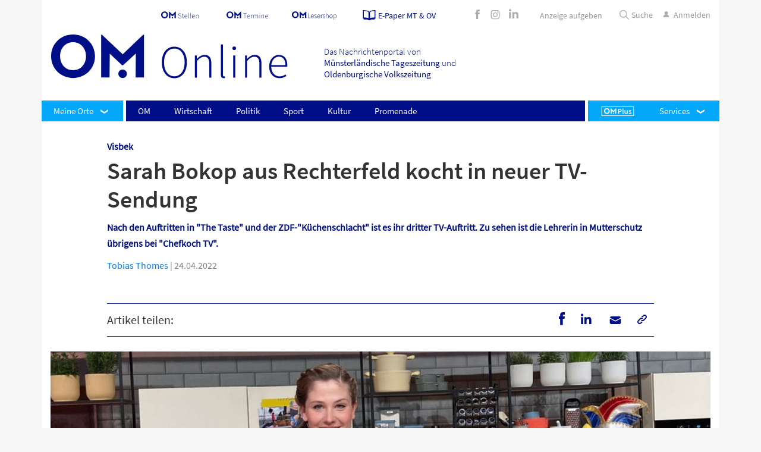

--- FILE ---
content_type: text/html; charset=UTF-8
request_url: https://www.om-online.de/om/sarah-bokop-aus-rechterfeld-kocht-in-neuer-tv-sendung-120071
body_size: 55605
content:
<!DOCTYPE html><html><!--This website is powered by Neos, the Open Source Content Application Platform licensed under the GNU/GPL.Neos is based on Flow, a powerful PHP application framework licensed under the MIT license.More information and contribution opportunities at https://www.neos.io--><head><meta charset="UTF-8"><title>Sarah Bokop aus Rechterfeld kocht in neuer TV-Sendung - OM online</title><link rel="manifest" href="/manifest.webmanifest" crossorigin="use-credentials"><style>.molecule-breakingnews { background-color: rgba(255,0,0,1)!important; } .molecule-breakingnews__link { color:rgba(250,248,248,1)!important;} .molecule-breakingnews__link:hover { color: #fbf8f8!important;}</style><script type="application/ld+json" id="schemaOrg_newsArticle">{"@context":"http:\/\/schema.org","@type":"NewsArticle","headline":"Sarah Bokop aus Rechterfeld kocht in neuer TV-Sendung","image":"https://c02.purpledshub.com/uploads/sites/70/2024/02/1eecad67-f0a8-665e-b313-6548aee4db2e-scaled.jpeg?fit=1024","datePublished":"24.04.2022","author":{"@type":"Person","name":"Tobias Thomes"}}</script><meta name="cXenseParse:title" content="Sarah Bokop aus Rechterfeld kocht in neuer TV-Sendung"><meta name="cXenseParse:url" content="https://www.om-online.de/om/sarah-bokop-aus-rechterfeld-kocht-in-neuer-tv-sendung-120071"><meta name="cXenseParse:articleid" content="120071"><meta name="cXenseParse:publishtime" content="2022-04-24T07:00:00.000Z"><meta property="cXenseParse:author" content="Tobias Thomes"><meta name="cXenseParse:uxh-roofline" content="Visbek"><meta name="cXenseParse:uxh-access" content="free"><meta name="cXenseParse:taxonomy" content="visbek/om/"><meta name="cXenseParse:uxh-region" content="Visbek" data-separator=","><meta name="cXenseParse:uxh-topic" content="Film &amp; Fernsehen, Kochen, Menschen aus OM, Social Media" data-separator=","><meta property="article:published_time" content="2022-04-24T07:00:00.000Z"><meta property="article:modified_time" content="2024-06-12T13:30:07.161Z"><meta name="description" content="Nach den Auftritten in &quot;The Taste&quot; und der ZDF-&quot;Küchenschlacht&quot; ist es ihr dritter TV-Auftritt. Zu sehen ist die Lehrerin in Mutterschutz übrigens bei &quot;Chefkoch TV&quot;."><meta property="fb:app_id" content="463817473810992"><meta name="robots" content="index,follow"><link rel="canonical" href="https://www.om-online.de/om/sarah-bokop-aus-rechterfeld-kocht-in-neuer-tv-sendung-120071"><meta property="og:type" content="article"><meta property="og:title" content="Sarah Bokop aus Rechterfeld kocht in neuer TV-Sendung - OM online"><meta property="og:site_name" content="OM online"><meta property="og:description" content="Nach den Auftritten in &quot;The Taste&quot; und der ZDF-&quot;Küchenschlacht&quot; ist es ihr dritter TV-Auftritt. Zu sehen ist die Lehrerin in Mutterschutz übrigens bei &quot;Chefkoch TV&quot;."><meta property="og:url" content="https://www.om-online.de/om/sarah-bokop-aus-rechterfeld-kocht-in-neuer-tv-sendung-120071"><meta property="og:image" content="https://c02.purpledshub.com/uploads/sites/70/2024/02/1eecad67-e511-699e-906a-6548aee4db2e.jpeg?w=1200"><meta name="twitter:card" content="summary"><meta name="twitter:title" content="Sarah Bokop aus Rechterfeld kocht in neuer TV-Sendung - OM online"><meta name="twitter:description" content="Nach den Auftritten in &quot;The Taste&quot; und der ZDF-&quot;Küchenschlacht&quot; ist es ihr dritter TV-Auftritt. Zu sehen ist die Lehrerin in Mutterschutz übrigens bei &quot;Chefkoch TV&quot;."><meta name="twitter:url" content="https://www.om-online.de/om/sarah-bokop-aus-rechterfeld-kocht-in-neuer-tv-sendung-120071"><meta name="twitter:image" content="https://c02.purpledshub.com/uploads/sites/70/2024/02/1eecad67-e511-699e-906a-6548aee4db2e.jpeg?w=1200"><meta name="viewport" content="width=device-width, initial-scale=1"><link rel="preload" as="font" href="https://www.om-online.de/neos-assets/static/1765958930/DIU.OmOnlineDe/Fonts/SourceSansPro-Regular.woff2"><link rel="preload" as="font" href="https://www.om-online.de/neos-assets/static/1765958930/DIU.OmOnlineDe/Fonts/SourceSansPro-SemiBold.woff2"><link rel="preload" as="font" href="https://www.om-online.de/neos-assets/static/1765958930/DIU.OmOnlineDe/Fonts/OMIconFont.woff2"><link rel="preload" as="font" href="https://www.om-online.de/neos-assets/static/1765958930/DIU.OmOnlineDe/Fonts/SourceSansPro-SemiBold.woff2"><link rel="preload" as="font" href="https://www.om-online.de/neos-assets/static/1765958930/DIU.OmOnlineDe/Fonts/SourceSansPro-Light.woff2"><link rel="stylesheet" href="https://www.om-online.de/neos-assets/static/1765958930/DIU.OmOnlineDe/Plugin/Slider/swiper.min.css"><link rel="stylesheet" href="https://www.om-online.de/neos-assets/static/1765958930/DIU.OmOnlineDe/Styles/Main.css"><script>window.dataLayer = window.dataLayer || []; window.dataLayer.push({ 'contentType': 'article'});</script><!-- Google Tag Manager --> <script>function gtmStart() {(function(w,d,s,l,i){w[l]=w[l]||[];w[l].push({'gtm.start':  new Date().getTime(),event:'gtm.js'});var f=d.getElementsByTagName(s)[0],  j=d.createElement(s),dl=l!='dataLayer'?'&l='+l:'';j.async=true;j.src=  'https://www.googletagmanager.com/gtm.js?id='+i+dl;f.parentNode.insertBefore(j,f);})(window,document,'script','dataLayer','GTM-WLKWLH5');}</script> <!-- End Google Tag Manager --><script>(function(src){var a=document.createElement("script");a.type="text/javascript";a.async=true;a.src=src;var b=document.getElementsByTagName("script")[0];b.parentNode.insertBefore(a,b)})("https://experience-eu.piano.io/xbuilder/experience/load?aid=A9BFBMsUpe");</script><meta name="msapplication-TileColor" content="#000F87"><meta name="msapplication-TileImage" content="https://www.om-online.de/neos-assets/static/1765958930/DIU.OmOnlineDe/Icons/ms-icon-144x144.png"><link rel="icon" href="https://www.om-online.de/neos-assets/static/1765958930/DIU.OmOnlineDe/Icons/favicon-16x16.png" type="image/png" sizes="16x16"><link rel="icon" sizes="32x32" href="https://www.om-online.de/neos-assets/static/1765958930/DIU.OmOnlineDe/Icons/favicon-32x32.png" type="image/png"><link rel="apple-touch-icon" sizes="57x57" href="https://www.om-online.de/neos-assets/static/1765958930/DIU.OmOnlineDe/Icons/apple-icon-57x57.png" type="image/png"><link rel="apple-touch-icon" sizes="60x60" href="https://www.om-online.de/neos-assets/static/1765958930/DIU.OmOnlineDe/Icons/apple-icon-60x60.png" type="image/png"><link rel="apple-touch-icon" sizes="72x72" href="https://www.om-online.de/neos-assets/static/1765958930/DIU.OmOnlineDe/Icons/apple-icon-72x72.png" type="image/png"><link rel="apple-touch-icon" sizes="76x76" href="https://www.om-online.de/neos-assets/static/1765958930/DIU.OmOnlineDe/Icons/apple-icon-76x96.png" type="image/png"><link rel="icon" sizes="96x96" href="https://www.om-online.de/neos-assets/static/1765958930/DIU.OmOnlineDe/Icons/favicon-96x96.png" type="image/png"><link rel="apple-touch-icon" sizes="114x114" href="https://www.om-online.de/neos-assets/static/1765958930/DIU.OmOnlineDe/Icons/apple-icon-114x114.png" type="image/png"><link rel="apple-touch-icon" sizes="114x114" href="https://www.om-online.de/neos-assets/static/1765958930/DIU.OmOnlineDe/Icons/apple-icon-120x120.png" type="image/png"><link rel="apple-touch-icon" sizes="144x144" href="https://www.om-online.de/neos-assets/static/1765958930/DIU.OmOnlineDe/Icons/apple-icon-144x144.png" type="image/png"><link rel="apple-touch-icon" sizes="152x152" href="https://www.om-online.de/neos-assets/static/1765958930/DIU.OmOnlineDe/Icons/apple-icon-152x152.png" type="image/png"><link rel="apple-touch-icon" sizes="180x180" href="https://www.om-online.de/neos-assets/static/1765958930/DIU.OmOnlineDe/Icons/apple-icon-180x180.png"><link rel="icon" sizes="256x256" href="https://www.om-online.de/neos-assets/static/1765958930/DIU.OmOnlineDe/Icons/favicon-256x256.png" type="image/png"><script type="text/javascript" data-description="sourcepoint stub code">function _typeof(t){return(_typeof="function"==typeof Symbol&&"symbol"==typeof Symbol.iterator?function(t){return typeof t}:function(t){return t&&"function"==typeof Symbol&&t.constructor===Symbol&&t!==Symbol.prototype?"symbol":typeof t})(t)}!function(){for(var t,e,o=[],n=window,r=n;r;){try{if(r.frames.__tcfapiLocator){t=r;break}}catch(t){}if(r===n.top)break;r=n.parent}t||(function t(){var e=n.document,o=!!n.frames.__tcfapiLocator;if(!o)if(e.body){var r=e.createElement("iframe");r.style.cssText="display:none",r.name="__tcfapiLocator",e.body.appendChild(r)}else setTimeout(t,5);return!o}(),n.__tcfapi=function(){for(var t=arguments.length,n=new Array(t),r=0;r<t;r++)n[r]=arguments[r];if(!n.length)return o;"setGdprApplies"===n[0]?n.length>3&&2===parseInt(n[1],10)&&"boolean"==typeof n[3]&&(e=n[3],"function"==typeof n[2]&&n[2]("set",!0)):"ping"===n[0]?"function"==typeof n[2]&&n[2]({gdprApplies:e,cmpLoaded:!1,cmpStatus:"stub"}):o.push(n)},n.addEventListener("message",(function(t){var e="string"==typeof t.data,o={};if(e)try{o=JSON.parse(t.data)}catch(t){}else o=t.data;var n="object"===_typeof(o)?o.__tcfapiCall:null;n&&window.__tcfapi(n.command,n.version,(function(o,r){var a={__tcfapiReturn:{returnValue:o,success:r,callId:n.callId}};t&&t.source&&t.source.postMessage&&t.source.postMessage(e?JSON.stringify(a):a,"*")}),n.parameter)}),!1))}();</script><script type="text/javascript" data-description="sourcepoint configuration">        window._sp_ = {        config: {            accountId: 1061,            baseEndpoint: "https://cdn.privacy-mgmt.com",            isSPA: true,            gdpr: {                targetingParams: {                    acps: "false"                },            },        }        }</script><script src="https://cdn.privacy-mgmt.com/unified/wrapperMessagingWithoutDetection.js"></script><script type="text/javascript" data-description="contentpass integration">            (function() {                var cpBaseUrl = "https://cp.om-online.de";                var cpController = cpBaseUrl + "/now.js";                var cpPropertyId = "762a2fa1";                !function(C,o,n,t,P,a,s){C.CPObject=n,C[n]||(C[n]=function(){                    for(var e=arguments.length,i=new Array(e),c=0;c<e;c++)i[c]=arguments[c];const[r,u,l]=i;if(C[n].q||(C[n].q=[]),                        t=Array.prototype.slice.call(arguments,0),!C[n].patched&&("fatal"===r&&u&&(C[n].le=u,                        Array.prototype.forEach.call(C[n].q,(function(e){"error"===e[0]&&"function"==typeof e[1]&&e[1](u)}))),                        "error"===r&&"function"==typeof u&&C[n].le&&u(C[n].le),"extension"===r&&u&&l&&"function"==typeof l.init&&(l.init(),                        l.initialized=!0),"authenticate"===r&&u)){try{                        P=-1===(o.cookie||"").indexOf("_cpauthhint=")&&!(C.localStorage||{})._cpuser&&-1===C.location.href.toLowerCase().indexOf("cpauthenticated")                }catch(e){P=!1}P&&(a={isLoggedIn:function(){return!1},hasValidSubscription:function(){return!1}},                "function"==typeof u&&u(null,a),t=["authenticate",null])}C[n].q.push(t)});try{                ((s=(o.cookie.split("_cpauthhint=")[1]||"").split(";")[0])?Number(s[1]):NaN)>0&&(o.body?o.body.classList.add("cpauthenticated"):o.addEventListener("DOMContentLoaded",(function(){                o.body.classList.add("cpauthenticated")})))}catch(e){}C[n].l=+new Date,C[n].sv=5}(window,document,"cp");                    cp("create", cpPropertyId, {                    baseUrl: cpBaseUrl                });                cp("render", {                    onFullConsent: function() {                        console.log("[CP] onFullConsent");                    }                })            })()        </script>        <script src="https://cp.om-online.de/now.js" async="" fetchpriority="high" onerror="cp('fatal', arguments)"></script>        <script type="text/javascript" data-description="contentpass sourcepoint authenticate usage">            (function () {                cp("authenticate", function(err, user) {                    if (err || (!user.isLoggedIn() && !user.hasValidSubscription())) {                        (function spExecMsg() {                            if (window._sp_ && window._sp_.executeMessaging) {                                if (!window._sp_.config.isSPA) {                                    console.warn("[SPCP] Sourcepoint not in SPA mode!");                                } else if (window._sp_.version) {                                    console.log("[SPCP] Sourcepoint already running");                                } else {                                    console.log("[SPCP] Starting Sourcepoint");                                    window._sp_.executeMessaging();                                }                            } else {                                console.log("[SPCP] Sourcepoint not loaded yet. Retrying.");                                setTimeout(spExecMsg, 10);                            }                        })();                    }                });            })();        </script><script type="application/javascript">        var ommedienStatistics = {            gLayer: 'dataLayer',            gPush: function() {                window[ommedienStatistics.gLayer].push(arguments);            },            checkout: function (data) {                if (typeof window[ommedienStatistics.gLayer] !== 'object' || typeof window[ommedienStatistics.gLayer].push !== 'function') {                    return;                }                switch (data.action || '') {                    case 'load': ommedienStatistics.onLoad(data); break;                    case 'submit': ommedienStatistics.onSubmit(data); break;                }            },            onLoad: function(data) {                var gdata = {                    page_location: window.location.href || document.URL || 'unknown',                    paywall_process: data.pageName || 'unknown',                    product: data.product || 'unknown',                };                ommedienStatistics.gPush('event', 'page_view', gdata);            },            onSubmit: function(data) {                var form = data.data || [];                var gdata = {                    page_location: window.location.href || document.URL || 'unknown',                    payment_method: 'unknown',                    product: data.product || 'unknown',                };                for (var i = 0; i < form.length; i++) {                    switch (form[i].name || '') {                        case 'paymentMethod': gdata.payment_method = form[i].value; break;                    }                }                ommedienStatistics.gPush('event', 'purchase', gdata);            }        };    </script><script>                    (function(w, l) {                        w[l] = w[l] || [];                        document.addEventListener('DOMContentLoaded', function() {                            var gdata = { author: 'unknown', title: 'unknown' };                            var author = document.querySelector('.molecule-article__content .molecule-article__date > .copyright > a');                            if (author && author.innerHTML) {                                gdata.author = author.innerHTML.toString().trim();                            }                            var title = document.querySelector('.molecule-article__content > .molecule-article__headline');                            if (title && title.innerHTML) {                                gdata.title = title.innerHTML.toString().trim();                            }                            w[l].push(gdata);                        });                    })(window, 'dataLayer');                </script><script>var dataLayer = dataLayer || [];dataLayer.push({"zone":"om","region":["Visbek"],"topic":["Film_&_Fernsehen","Kochen","Menschen_aus_OM","Social_Media"]});dataLayer.push({"documentId":"120071"});dataLayer.push({"mobileApp":false})</script><script type="text/javascript" id="trfAdSetup" async="" data-traffectiveconf="{&quot;targeting&quot;:[{&quot;key&quot;:&quot;zone&quot;,&quot;values&quot;:null,&quot;value&quot;:&quot;localnews&quot;},{&quot;key&quot;:&quot;pagetype&quot;,&quot;values&quot;:null,&quot;value&quot;:&quot;article&quot;},{&quot;key&quot;:&quot;category1&quot;,&quot;values&quot;:null,&quot;value&quot;:&quot;om&quot;},{&quot;key&quot;:&quot;channel&quot;,&quot;values&quot;:null,&quot;value&quot;:&quot;DESKTOP&quot;},{&quot;key&quot;:&quot;language&quot;,&quot;values&quot;:null,&quot;value&quot;:&quot;de&quot;},{&quot;key&quot;:&quot;region&quot;,&quot;values&quot;:null,&quot;value&quot;:&quot;Visbek&quot;},{&quot;key&quot;:&quot;keywords&quot;,&quot;values&quot;:[&quot;Film__Fernsehen&quot;,&quot;Kochen&quot;,&quot;Menschen_aus_OM&quot;,&quot;Social_Media&quot;],&quot;value&quot;:null},{&quot;key&quot;:&quot;programmatic_ads&quot;,&quot;values&quot;:null,&quot;value&quot;:&quot;true&quot;},{&quot;key&quot;:&quot;ads&quot;,&quot;values&quot;:null,&quot;value&quot;:&quot;true&quot;}],&quot;dfpAdUrl&quot;:&quot;/307308315,31445481/om-online.de/om&quot;,&quot;clientAlias&quot;:&quot;om-online&quot;}" data-script-url="//cdntrf.com/om-online.js"></script></head><body class="" data-ptarget="/bestellung-erfolgreich"><!-- Google Tag Manager (noscript) --> <noscript><iframe src="https://www.googletagmanager.com/ns.html?id=GTM-WLKWLH5" height="0" width="0" style="display:none;visibility:hidden"></iframe></noscript> <!-- End Google Tag Manager (noscript) --><div class="container"><div class="molecule-stickycontainer__content"><div class="Skyscraper" style="display: none;" id="traffective-ad-Skyscraper"></div></div><header class="organism-header"><div class="organism-header__metanavigation"><div class="container"><div class="row"><div class="col p-0"><div class="molecule-metalinks"><ul class="molecule-metalinks__list"><li class="molecule-metalinks__item"><div class="atom-logo  style__om-stellen"><a href="https://www.om-stellen.de" target="_blank"><svg><use xlink:href="#om-stellen"></use></svg></a></div></li><li class="molecule-metalinks__item"><div class="atom-logo  style__om-termine-svg"><a href="https://om-termine.de" target="_blank"><svg><use xlink:href="#om-termine-svg"></use></svg></a></div></li><li class="molecule-metalinks__item"><div class="atom-logo  style__om-shop"><a href="https://www.om-lesershop.de/" target="_blank"><svg><use xlink:href="#om-shop"></use></svg></a></div></li><li class="molecule-metalinks__item molecule-metalinks__ePaper"><a href="https://mein.om-online.de/epaper" target="_self"><div class="atom-logo  style__paper"><span><svg><use xlink:href="#paper"></use></svg></span></div><span class="molecule-metalinks__ePaper__text">E-Paper MT &amp; OV</span></a></li></ul><div class=" d-none d-lg-block molecule-metalinks__sociallinks"><div class="molecule-sociallinks "><a href="https://www.facebook.com/OMonlineDE" class="molecule-sociallinks__link" target="_blank"><i class="om-font-icon icon-200302_iconfont-01"></i></a><a href="https://www.instagram.com/om.online.de/" class="molecule-sociallinks__link" target="_blank"><i class="om-font-icon icon-200302_iconfont-02"></i></a><a href="https://www.linkedin.com/company/om-medien/?viewAsMember=true" class="molecule-sociallinks__link" target="_blank"><i class="om-font-icon icon-200302_iconfont-linkedin2"></i></a></div></div><div class="molecule-metalinks-ad "><div class="molecule-metalinks__item molecule-metalinks-ad__ads"><a href="https://om-online.anzeigen-aufgabe.de/" target="_blank"><span class="molecule-metalinks__ads__text">Anzeige aufgeben</span></a></div></div><div class="molecule-metalinks__search"><ul class="molecule-metalinks__list"><li class="molecule-metalinks__item d-lg-inline-block search-box"><form action="/search"><div class="togglemenu__search"><label><div class="search-container"><input placeholder="Suche" type="search" name="search"><div class="atom-logo  style__search"><span><svg><use xlink:href="#search"></use></svg></span></div><a class="search-btn"><input hidden="hidden" search-btn-submit="" type="submit" value="Suche"><span>Suche</span></a></div></label></div></form></li><li class="molecule-metalinks__item accountContainer hide"><a href="https://mein.om-online.de/kundenservice/" class="molecule-metalinks__link piano-account-url" target="_self"><i class="om-font-icon icon-200302_iconfont-07"></i><span class="d-none d-lg-block">Konto</span></a></li><li class="molecule-metalinks__item login"><a href="https://login.om-online.de/" target="_self" class="molecule-metalinks__link piano-login-url"><i class="om-font-icon icon-200302_iconfont-07"></i><span class="d-none d-lg-block">Anmelden</span></a></li><li class="molecule-metalinks__item logout hide"><a href="#" onclick="javascript:void(0)" class="molecule-metalinks__link piano-logout-url"><svg><use xlink:href="#logout"></use></svg><span class="d-none d-lg-block">Abmelden</span></a></li></ul></div></div></div></div></div></div><div class="organism-header__logosection"><div class="container p-0"><div class="row"><div class="col-6 col-md-6 col-lg-10"><div class="organism-header__logocontainer"><div class="row w-100"><div class="col-lg-6"><div class="organism-header__logo"><div class="atom-logo  style__om-logo"><a href="/" target="_self"><svg><use xlink:href="#om-logo"></use></svg></a></div></div></div><div class="col-lg-6"><div class="organism-header__description font-light">Das Nachrichtenportal von<span class="font-regular d-none d-lg-inline-block">Münsterländische Tageszeitung</span><span class="font-regular d-lg-none"> MT</span> und<span class="font-regular d-none d-lg-inline-block">Oldenburgische Volkszeitung</span><span class="font-regular d-lg-none"> OV</span></div></div></div></div></div><div class="col-6 col-md-6 col-lg-2"><div class="organism-header__weather h-100"><div class="row h-100"><div class="col-12 d-lg-none"><div class="real_burgermenu"><div class="togglemenu"><div class="togglemenu__wrapper"><input type="checkbox" class="togglemenu__input togglemenuicon__checkbox" id="togglemenu__trigger"><label for="togglemenu__trigger" class="togglemenu__trigger togglemenuicon__button"><span class="icon togglemenuicon__icon">&nbsp;</span></label><label for="togglemenu__trigger" class="togglemenu__helper"></label><div class="togglemenu__canvas" data-comes-from="left"><div class="atom-menuitem__item"><a href="/" class="atom-menuitem__link normal">Startseite</a></div><nav class="organism-mainnavigation"><div class="organism-mainnavigation__navbar navbar navbar-collapse"><div class="organism-mainnavigation__left-menuitems"><div class="organism-mainnavigation__myregion atom-menuitem__item dropdown"><a class="atom-menuitem__link dropdown-toggle" data-toggle="dropdown" role="button">Meine                            Orte</a><div class="molecule-myregionmenu dropdown-menu"><div class="molecule-myregionmenu__submenu"><div class="molecule-myregiontaglist"><div class="molecule-myregiontaglist__wrapper"><div class="molecule-myregiontaglist__header">Landkreis Cloppenburg</div><button data-region="cloppenburg" class="atom-regiontag__link all-regions button-filled">Alle Orte</button></div><ul class="molecule-myregiontaglist__taglist"><li class="molecule-myregiontaglist__tag"><button data-uripathsegment="Barßel" data-region="cloppenburg" class="atom-regiontag__link">Barßel</button></li><li class="molecule-myregiontaglist__tag"><button data-uripathsegment="Bösel" data-region="cloppenburg" class="atom-regiontag__link">Bösel</button></li><li class="molecule-myregiontaglist__tag"><button data-uripathsegment="Cappeln" data-region="cloppenburg" class="atom-regiontag__link">Cappeln</button></li><li class="molecule-myregiontaglist__tag"><button data-uripathsegment="Cloppenburg" data-region="cloppenburg" class="atom-regiontag__link">Cloppenburg</button></li><li class="molecule-myregiontaglist__tag"><button data-uripathsegment="Emstek" data-region="cloppenburg" class="atom-regiontag__link">Emstek</button></li><li class="molecule-myregiontaglist__tag"><button data-uripathsegment="Essen" data-region="cloppenburg" class="atom-regiontag__link">Essen</button></li><li class="molecule-myregiontaglist__tag"><button data-uripathsegment="Friesoythe" data-region="cloppenburg" class="atom-regiontag__link">Friesoythe</button></li><li class="molecule-myregiontaglist__tag"><button data-uripathsegment="Garrel" data-region="cloppenburg" class="atom-regiontag__link">Garrel</button></li><li class="molecule-myregiontaglist__tag"><button data-uripathsegment="Lastrup" data-region="cloppenburg" class="atom-regiontag__link">Lastrup</button></li><li class="molecule-myregiontaglist__tag"><button data-uripathsegment="Lindern" data-region="cloppenburg" class="atom-regiontag__link">Lindern</button></li><li class="molecule-myregiontaglist__tag"><button data-uripathsegment="Löningen" data-region="cloppenburg" class="atom-regiontag__link">Löningen</button></li><li class="molecule-myregiontaglist__tag"><button data-uripathsegment="Molbergen" data-region="cloppenburg" class="atom-regiontag__link">Molbergen</button></li><li class="molecule-myregiontaglist__tag"><button data-uripathsegment="Saterland" data-region="cloppenburg" class="atom-regiontag__link">Saterland</button></li></ul></div><div class="molecule-myregiontaglist"><div class="molecule-myregiontaglist__wrapper"><div class="molecule-myregiontaglist__header">Landkreis Vechta</div><button data-region="vechta" class="atom-regiontag__link all-regions button-filled">Alle Orte</button></div><ul class="molecule-myregiontaglist__taglist"><li class="molecule-myregiontaglist__tag"><button data-uripathsegment="Bakum" data-region="vechta" class="atom-regiontag__link">Bakum</button></li><li class="molecule-myregiontaglist__tag"><button data-uripathsegment="Damme" data-region="vechta" class="atom-regiontag__link">Damme</button></li><li class="molecule-myregiontaglist__tag"><button data-uripathsegment="Dinklage" data-region="vechta" class="atom-regiontag__link">Dinklage</button></li><li class="molecule-myregiontaglist__tag"><button data-uripathsegment="Goldenstedt" data-region="vechta" class="atom-regiontag__link">Goldenstedt</button></li><li class="molecule-myregiontaglist__tag"><button data-uripathsegment="Holdorf" data-region="vechta" class="atom-regiontag__link">Holdorf</button></li><li class="molecule-myregiontaglist__tag"><button data-uripathsegment="Lohne" data-region="vechta" class="atom-regiontag__link">Lohne</button></li><li class="molecule-myregiontaglist__tag"><button data-uripathsegment="Neuenkirchen-Vörden" data-region="vechta" class="atom-regiontag__link">Neuenkirchen-Vörden</button></li><li class="molecule-myregiontaglist__tag"><button data-uripathsegment="Steinfeld" data-region="vechta" class="atom-regiontag__link">Steinfeld</button></li><li class="molecule-myregiontaglist__tag"><button data-uripathsegment="Vechta" data-region="vechta" class="atom-regiontag__link">Vechta</button></li><li class="molecule-myregiontaglist__tag"><button data-uripathsegment="Visbek" data-region="vechta" class="atom-regiontag__link">Visbek</button></li></ul></div><div class="my-region-tab-navigation__linkcontainer"><button type="button" class="my-region-delete my-region-tab-navigation__button">Auswahl löschen</button><button type="button" class="my-region-choose my-region-tab-navigation__button">Auswählen</button></div></div></div></div></div><div class="organism-mainnavigation__more left"></div><div class="molecule-mainulevel__list navbar-nav"><ul class="molecule-mainulevel__list__wrapper"><li class="atom-menuitem__item"><a class="atom-menuitem__link normal" href="/om">OM</a></li><li class="atom-menuitem__item"><a class="atom-menuitem__link normal" href="/wirtschaft">Wirtschaft</a></li><li class="atom-menuitem__item"><a class="atom-menuitem__link normal" href="/politik">Politik</a></li><li class="atom-menuitem__item"><a class="atom-menuitem__link normal" href="/sport">Sport</a></li><li class="atom-menuitem__item"><a class="atom-menuitem__link normal" href="/kultur">Kultur</a></li><li class="atom-menuitem__item"><a class="atom-menuitem__link normal" href="/promenade">Promenade</a></li></ul></div><div class="organism-mainnavigation__more right"></div><div class="organism-mainnavigation__right-menuitems"><div class="organism-mainnavigation__omplus"><a class="atom-menuitem__link" href="/om-plus"><div class="atom-logo  style__om-plus"><span><svg><use xlink:href="#om-plus"></use></svg></span></div></a></div><div class="atom-menuitem__item dropdown organism-mainnavigation__customizedDropdown"><a class="atom-menuitem__link dropdown-toggle normal" data-toggle="dropdown" data-display="static" aria-expanded="false" role="button">Services</a><div class="atom-menuitem__dropdown dropdown-menu custom-dropdown-menu"><ul class="custom-dropdown-wrapper molecule-mainulevel__list__wrapper"><li class="atom-menuitem__item"><a class="atom-menuitem__link " href="https://mein.om-online.de/abos" target="_blank">Abo-Angebote</a></li><li class="atom-menuitem__item"><a class="atom-menuitem__link " href="https://mein.om-online.de/kundenservice/login?ref=%2Fkundenservice%2Fabos%2Fabo%2F2114488925%2F000001%2Fservice%2Fcomplaint" target="_blank">Reklamation</a></li><li class="atom-menuitem__item"><a class="atom-menuitem__link " href="https://mein.om-online.de/kundenservice/abos" target="_blank">Abo verwalten </a></li><li class="atom-menuitem__item"><a class="atom-menuitem__link " href="https://mein.om-online.de/info-kontakt" target="_blank">Info &amp; Kontakt</a></li><li class="atom-menuitem__item"><a class="atom-menuitem__link " href="https://www.om-lesershop.de/" target="_blank">OM-Lesershop</a></li><li class="atom-menuitem__item"><a class="atom-menuitem__link " href="/newsletter" target="_blank">Newsletter</a></li><li class="atom-menuitem__item"><a class="atom-menuitem__link " href="https://www.whatsapp.com/channel/0029Vb4vYQ04NVirksqtaw2t" target="_blank">WhatsApp-Kanal</a></li></ul></div></div></div></div></nav><button class="accordion">Verlagsangebote</button><div class="panel"><div class="molecule-link-list"><p class="molecule-link-list-headline"></p><ul class="molecule-link-list-ul footer-links"><li><a href="https://mein.om-online.de/home" target="_blank" class="atom-link " rel="noopener">Abo-Angebote</a></li><li><a href="/online-promenade" target="_blank" class="atom-link ">Promenade</a></li><li><a href="/wochenblatt" target="_self" class="atom-link ">OM-Wochenblatt</a></li><li><a href="https://www.om-lesershop.de/" target="_blank" class="atom-link " rel="noopener">OM-Lesershop</a></li><li><a href="https://om-termine.de/index.php" target="_blank" class="atom-link " rel="noopener">OM-Termine</a></li><li><a href="https://ov.reservix.de/" target="_blank" class="atom-link " rel="noopener">OM-Tickets</a></li><li><a href="https://www.om-stellen.de/" target="_blank" class="atom-link " rel="noopener">OM-Stellen</a></li><li><a href="https://www.om-trauer.de/" target="_blank" class="atom-link " rel="noopener">OM-Trauer</a></li><li><a href="/das-thema/berufswahl" target="_self" class="atom-link ">Berufswahl</a></li><li><a href="/das-thema/zukunftsmacherin" target="_self" class="atom-link ">Zukunftsmacherin </a></li><li><a href="/themen/Sportler%20gegen%20Hunger" target="_blank" class="atom-link ">Sportler gegen Hunger</a></li><li><a href="/magazine" target="_self" class="atom-link ">Magazine</a></li><li><a href="https://www.karrierestart.tv/" target="_blank" class="atom-link " rel="noopener">Karrierestart TV</a></li><li><a href="https://www.made-in-dinklage.de/" target="_blank" class="atom-link " rel="noopener">Made in Dinklage</a></li></ul></div></div><button class="accordion">Services</button><div class="panel"><div class="molecule-link-list"><p class="molecule-link-list-headline"></p><ul class="molecule-link-list-ul footer-links"><li><a href="/ueber-uns" target="_self" class="atom-link ">Über uns</a></li><li><a href="/kontakt" target="_self" class="atom-link ">Kontakt</a></li><li><a href="/newsletter" target="_self" class="atom-link ">Newsletter</a></li><li><a href="https://www.whatsapp.com/channel/0029Vb4vYQ04NVirksqtaw2t" target="_blank" class="atom-link " rel="noopener">WhatsApp-Kanal</a></li><li><a href="/e-paper" target="_self" class="atom-link ">E-Paper</a></li><li><a href="/info-news-app" target="_self" class="atom-link ">News-App</a></li><li><a href="/faq" target="_self" class="atom-link ">FAQ</a></li><li><a href="/jobs" target="_self" class="atom-link ">Jobs</a></li><li><a href="/werbemoeglichkeiten" target="_self" class="atom-link ">Mediadaten</a></li><li><a href="https://om-online.anzeigen-aufgabe.de/Basisdaten" target="_blank" class="atom-link " rel="noopener">Anzeigen</a></li><li><a href="/alle-orte-und-themen" target="_self" class="atom-link ">Alle Orte und Themen</a></li><li><a href="/schlagzeilen" target="_self" class="atom-link ">Schlagzeilen</a></li></ul></div></div><button class="accordion">Rechtliches</button><div class="panel"><div class="molecule-link-list"><p class="molecule-link-list-headline"></p><ul class="molecule-link-list-ul footer-links"><li><a href="/impressum" target="_self" class="atom-link ">Impressum</a></li><li><a href="/agb" target="_self" class="atom-link ">AGB</a></li><li><a href="/datenschutz" target="_self" class="atom-link ">Datenschutz</a></li><li><a href="https://mein.om-online.de/kuendigen" target="_blank" class="atom-link " rel="noopener">Verträge kündigen</a></li><li><a href="javascript:window._sp_.gdpr.loadPrivacyManagerModal(373169)" target="_self" class="atom-link ">Datenschutz- Einstellungen</a></li><li><a href="https://whistleblowersoftware.com/secure/OM-Mediengruppe" target="_blank" class="atom-link " rel="noopener">Hinweisgeberschutz</a></li><li><a href="/ki-leitfaden" target="_self" class="atom-link ">KI-Leitfaden</a></li></ul></div></div><div class="molecule-metalinks"><ul class="molecule-metalinks__list"></ul><div class=" d-none d-lg-block molecule-metalinks__sociallinks"><div class="molecule-sociallinks "><a href="https://www.facebook.com/OMonlineDE" class="molecule-sociallinks__link" target="_blank"><i class="om-font-icon icon-200302_iconfont-01"></i></a><a href="https://www.instagram.com/om.online.de/" class="molecule-sociallinks__link" target="_blank"><i class="om-font-icon icon-200302_iconfont-02"></i></a><a href="https://www.linkedin.com/company/om-medien/?viewAsMember=true" class="molecule-sociallinks__link" target="_blank"><i class="om-font-icon icon-200302_iconfont-linkedin2"></i></a></div></div><div class="molecule-metalinks-ad "></div><div class="molecule-metalinks__search"><ul class="molecule-metalinks__list"><li class="molecule-metalinks__item accountContainer hide"><a href="https://mein.om-online.de/kundenservice/" class="molecule-metalinks__link piano-account-url" target="_self"><i class="om-font-icon icon-200302_iconfont-07"></i><span class="d-none d-lg-block">Konto</span></a></li><li class="molecule-metalinks__item login"><a href="https://login.om-online.de/" target="_self" class="molecule-metalinks__link piano-login-url"><i class="om-font-icon icon-200302_iconfont-07"></i><span class="d-none d-lg-block">Anmelden</span></a></li><li class="molecule-metalinks__item logout hide"><a href="#" onclick="javascript:void(0)" class="molecule-metalinks__link piano-logout-url"><svg><use xlink:href="#logout"></use></svg><span class="d-none d-lg-block">Abmelden</span></a></li></ul></div></div></div></div></div></div></div><div class="col-12 d-lg-none d-inline-block organism-header__sociallinks"><div class="organism-header__social-omplus-wrapper"><div class="organism-header__omplus"><a class="atom-menuitem__link" href="/om-plus"><div class="atom-logo  style__om-plus-short"><span><svg><use xlink:href="#om-plus-short"></use></svg></span></div><span class="organism-header__omplus-abo">abonnieren</span></a></div><div class="molecule-sociallinks d-none d-md-block"><a href="https://www.facebook.com/OMonlineDE" class="molecule-sociallinks__link" target="_blank"><i class="om-font-icon icon-200302_iconfont-01"></i></a><a href="https://www.instagram.com/om.online.de/" class="molecule-sociallinks__link" target="_blank"><i class="om-font-icon icon-200302_iconfont-02"></i></a><a href="https://www.linkedin.com/company/om-medien/?viewAsMember=true" class="molecule-sociallinks__link" target="_blank"><i class="om-font-icon icon-200302_iconfont-linkedin2"></i></a></div></div></div></div></div></div></div></div></div><div class="organism-header__mainnavigation"><div class="row"><div class="col p-0"><div class="real_mainnavigation"><nav class="organism-mainnavigation"><div class="organism-mainnavigation__navbar navbar navbar-collapse"><div class="organism-mainnavigation__left-menuitems"><div class="organism-mainnavigation__myregion atom-menuitem__item dropdown"><a class="atom-menuitem__link dropdown-toggle" data-toggle="dropdown" role="button">Meine                            Orte</a><div class="molecule-myregionmenu dropdown-menu"><div class="molecule-myregionmenu__submenu"><div class="molecule-myregiontaglist"><div class="molecule-myregiontaglist__wrapper"><div class="molecule-myregiontaglist__header">Landkreis Cloppenburg</div><button data-region="cloppenburg" class="atom-regiontag__link all-regions button-filled">Alle Orte</button></div><ul class="molecule-myregiontaglist__taglist"><li class="molecule-myregiontaglist__tag"><button data-uripathsegment="Barßel" data-region="cloppenburg" class="atom-regiontag__link">Barßel</button></li><li class="molecule-myregiontaglist__tag"><button data-uripathsegment="Bösel" data-region="cloppenburg" class="atom-regiontag__link">Bösel</button></li><li class="molecule-myregiontaglist__tag"><button data-uripathsegment="Cappeln" data-region="cloppenburg" class="atom-regiontag__link">Cappeln</button></li><li class="molecule-myregiontaglist__tag"><button data-uripathsegment="Cloppenburg" data-region="cloppenburg" class="atom-regiontag__link">Cloppenburg</button></li><li class="molecule-myregiontaglist__tag"><button data-uripathsegment="Emstek" data-region="cloppenburg" class="atom-regiontag__link">Emstek</button></li><li class="molecule-myregiontaglist__tag"><button data-uripathsegment="Essen" data-region="cloppenburg" class="atom-regiontag__link">Essen</button></li><li class="molecule-myregiontaglist__tag"><button data-uripathsegment="Friesoythe" data-region="cloppenburg" class="atom-regiontag__link">Friesoythe</button></li><li class="molecule-myregiontaglist__tag"><button data-uripathsegment="Garrel" data-region="cloppenburg" class="atom-regiontag__link">Garrel</button></li><li class="molecule-myregiontaglist__tag"><button data-uripathsegment="Lastrup" data-region="cloppenburg" class="atom-regiontag__link">Lastrup</button></li><li class="molecule-myregiontaglist__tag"><button data-uripathsegment="Lindern" data-region="cloppenburg" class="atom-regiontag__link">Lindern</button></li><li class="molecule-myregiontaglist__tag"><button data-uripathsegment="Löningen" data-region="cloppenburg" class="atom-regiontag__link">Löningen</button></li><li class="molecule-myregiontaglist__tag"><button data-uripathsegment="Molbergen" data-region="cloppenburg" class="atom-regiontag__link">Molbergen</button></li><li class="molecule-myregiontaglist__tag"><button data-uripathsegment="Saterland" data-region="cloppenburg" class="atom-regiontag__link">Saterland</button></li></ul></div><div class="molecule-myregiontaglist"><div class="molecule-myregiontaglist__wrapper"><div class="molecule-myregiontaglist__header">Landkreis Vechta</div><button data-region="vechta" class="atom-regiontag__link all-regions button-filled">Alle Orte</button></div><ul class="molecule-myregiontaglist__taglist"><li class="molecule-myregiontaglist__tag"><button data-uripathsegment="Bakum" data-region="vechta" class="atom-regiontag__link">Bakum</button></li><li class="molecule-myregiontaglist__tag"><button data-uripathsegment="Damme" data-region="vechta" class="atom-regiontag__link">Damme</button></li><li class="molecule-myregiontaglist__tag"><button data-uripathsegment="Dinklage" data-region="vechta" class="atom-regiontag__link">Dinklage</button></li><li class="molecule-myregiontaglist__tag"><button data-uripathsegment="Goldenstedt" data-region="vechta" class="atom-regiontag__link">Goldenstedt</button></li><li class="molecule-myregiontaglist__tag"><button data-uripathsegment="Holdorf" data-region="vechta" class="atom-regiontag__link">Holdorf</button></li><li class="molecule-myregiontaglist__tag"><button data-uripathsegment="Lohne" data-region="vechta" class="atom-regiontag__link">Lohne</button></li><li class="molecule-myregiontaglist__tag"><button data-uripathsegment="Neuenkirchen-Vörden" data-region="vechta" class="atom-regiontag__link">Neuenkirchen-Vörden</button></li><li class="molecule-myregiontaglist__tag"><button data-uripathsegment="Steinfeld" data-region="vechta" class="atom-regiontag__link">Steinfeld</button></li><li class="molecule-myregiontaglist__tag"><button data-uripathsegment="Vechta" data-region="vechta" class="atom-regiontag__link">Vechta</button></li><li class="molecule-myregiontaglist__tag"><button data-uripathsegment="Visbek" data-region="vechta" class="atom-regiontag__link">Visbek</button></li></ul></div><div class="my-region-tab-navigation__linkcontainer"><button type="button" class="my-region-delete my-region-tab-navigation__button">Auswahl löschen</button><button type="button" class="my-region-choose my-region-tab-navigation__button">Auswählen</button></div></div></div></div></div><div class="organism-mainnavigation__more left"></div><div class="molecule-mainulevel__list navbar-nav"><ul class="molecule-mainulevel__list__wrapper"><li class="atom-menuitem__item"><a class="atom-menuitem__link normal" href="/om">OM</a></li><li class="atom-menuitem__item"><a class="atom-menuitem__link normal" href="/wirtschaft">Wirtschaft</a></li><li class="atom-menuitem__item"><a class="atom-menuitem__link normal" href="/politik">Politik</a></li><li class="atom-menuitem__item"><a class="atom-menuitem__link normal" href="/sport">Sport</a></li><li class="atom-menuitem__item"><a class="atom-menuitem__link normal" href="/kultur">Kultur</a></li><li class="atom-menuitem__item"><a class="atom-menuitem__link normal" href="/promenade">Promenade</a></li></ul></div><div class="organism-mainnavigation__more right"></div><div class="organism-mainnavigation__right-menuitems"><div class="organism-mainnavigation__omplus"><a class="atom-menuitem__link" href="/om-plus"><div class="atom-logo  style__om-plus"><span><svg><use xlink:href="#om-plus"></use></svg></span></div></a></div><div class="atom-menuitem__item dropdown organism-mainnavigation__customizedDropdown"><a class="atom-menuitem__link dropdown-toggle normal" data-toggle="dropdown" data-display="static" aria-expanded="false" role="button">Services</a><div class="atom-menuitem__dropdown dropdown-menu custom-dropdown-menu"><ul class="custom-dropdown-wrapper molecule-mainulevel__list__wrapper"><li class="atom-menuitem__item"><a class="atom-menuitem__link " href="https://mein.om-online.de/abos" target="_blank">Abo-Angebote</a></li><li class="atom-menuitem__item"><a class="atom-menuitem__link " href="https://mein.om-online.de/kundenservice/login?ref=%2Fkundenservice%2Fabos%2Fabo%2F2114488925%2F000001%2Fservice%2Fcomplaint" target="_blank">Reklamation</a></li><li class="atom-menuitem__item"><a class="atom-menuitem__link " href="https://mein.om-online.de/kundenservice/abos" target="_blank">Abo verwalten </a></li><li class="atom-menuitem__item"><a class="atom-menuitem__link " href="https://mein.om-online.de/info-kontakt" target="_blank">Info &amp; Kontakt</a></li><li class="atom-menuitem__item"><a class="atom-menuitem__link " href="https://www.om-lesershop.de/" target="_blank">OM-Lesershop</a></li><li class="atom-menuitem__item"><a class="atom-menuitem__link " href="/newsletter" target="_blank">Newsletter</a></li><li class="atom-menuitem__item"><a class="atom-menuitem__link " href="https://www.whatsapp.com/channel/0029Vb4vYQ04NVirksqtaw2t" target="_blank">WhatsApp-Kanal</a></li></ul></div></div></div></div></nav></div></div></div></div></header><div class="Billboard" style="display: none;" id="traffective-ad-Billboard"></div><div id="pianoDiv"></div><main><div id="Components.Molecule.BreakingNews" data-url="https://www.om-online.de/api/breaking-news"></div><div class="template template-article"><div class="Mobile_Pos1" style="display: none;" id="traffective-ad-Mobile_Pos1"></div><div class="molecule-article"><div class="row"><div class="col-12 col-md-10 offset-0 offset-md-1"><div class="molecule-article__content"><div class="molecule-article__regionlink"><span class="molecule-article__category">Visbek</span></div><h1 class="molecule-article__headline">Sarah Bokop aus Rechterfeld kocht in neuer TV-Sendung</h1><p class="molecule-article__paragraph-intro">Nach den Auftritten in "The Taste" und der ZDF-"Küchenschlacht" ist es ihr dritter TV-Auftritt. Zu sehen ist die Lehrerin in Mutterschutz übrigens bei "Chefkoch TV".</p><p class="molecule-article__date"><span class="copyright"><a href="/autoren/tobias-thomes-7327ab14-320e-4f0e-afb1-ab42bdd8890e">Tobias Thomes</a>&nbsp;|&nbsp;24.04.2022</span></p></div></div><div class="col-12 col-md-10 offset-0 offset-md-1"><div class="molecule-sharearticle"><div>Artikel teilen:</div><div class="molecule-sharearticle__shareicons"><a class="molecule-sharearticle__sharelink fb-share-button" href="#" target="_blank"><i class="om-font-icon icon-200302_iconfont-01"></i></a><a class="molecule-sharearticle__sharelink in-share-button" href="#" target="_blank"><i class="om-font-icon icon-200302_iconfont-linkedin"></i></a><a class="molecule-sharearticle__sharelink mail-share-button" href="#" target="_blank"><i class="om-font-icon icon-200302_iconfont-12"></i></a><a class="molecule-sharearticle__sharelink copyUrl" href="javascript:void(0)"><svg><use xlink:href="#link"></use></svg></a><a class="molecule-sharearticle__sharelink whatsapp" href="#"><i class="om-font-icon icon-200302_iconfont-05"></i></a></div></div></div><div class="col-12 mb-5"><div class="molecule-article__imagecontainer"><img class="molecule-article__image" src="https://c02.purpledshub.com/uploads/sites/70/2024/02/1eecad67-f0a8-665e-b313-6548aee4db2e-scaled.jpeg?fit=1024" alt="Sarah Bokop ist gespannt auf die Resonanz zu der Sendung: die Rechterfelderin am Set von &quot;Chefkoch TV&quot;&nbsp; Foto: Privat"></div><div class="col-12 col-md-10 offset-0 offset-md-1 p-0"><p class="molecule-article__caption">Sarah Bokop ist gespannt auf die Resonanz zu der Sendung: die Rechterfelderin am Set von "Chefkoch TV"&nbsp; Foto: Privat</p></div></div><div class="col-12 col-md-10 offset-0 offset-md-1"><p class="molecule-article__articleText"><section class="main"><p>Lecker? Ja! Teuer? Nein! Das ist das Prinzip von "Chefkoch TV" bei RTL. Sarah Bokop (28), eine Hobbyköchin mit Ambitionen und Rechterfeld als Heimatort, ist ab Montag (25. April) mit dabei.</p><p>Zum dritten Mal steht die Lehrerin, die mit ihrer Familie in Senden bei Münster wohnt, mittlerweile in einer Fernseh-Küche. 2015 war sie bei "The Taste" zu sehen; im Dezember 2019 dann in einer Adventsausgabe der ZDF-"Küchenschlacht", die sie schließlich gewann.</p><h2>Gedreht wurde vor 2 Wochen in Hamburg</h2><p>„Das Ganze wurde vor 2 Wochen in Hamburg gedreht. Dort habe ich dann mit Mann und Kind in einem Hotel in St. Pauli übernachtet“, verrät Bokop, die sich unlängst mit dem Mietkochservice „Dinner Daheim“ selbstständig gemacht hatte.</p><div id="traffective-ad-Content_1" class="Content_1" style="display:none"></div><div id="traffective-ad-Mobile_Pos2" class="Mobile_Pos2" style="display:none"></div><p>Während der Dreharbeiten sei genauestens auf Hygieneregeln geachtet worden. Deshalb durften ihre Angehörigen sich nicht am Set aufhalten, sondern mussten im Hotel warten. „Das war teilweise ganz schön anstrengend mit der Versorgung des Kindes. Zwischen den Dreharbeiten blieb kaum Zeit für einen Kaffee oder fürs Essen, aber dafür hat es sehr viel Spaß gemacht“.</p><p>Und wie funktioniert "Chefkoch TV – Lecker muss nicht teuer sein"? 4 Kandidatinnen und Kandidaten müssen sich eine Werktags-Woche in der Küche beweisen. Die Herausforderung dabei: Das Budget für die einzelnen Gerichte ist jeden Tag limitiert. Die Redaktion ermittelt zunächst einen Durchschnittspreis für die Lebensmittel. Die Köchinnen und Köche müssen entsprechend planen. Jeden Tag wird dann pro Kandidat eine Mahlzeit vorgestellt, die anschließend von zwei Jurymitgliedern bewertet wird.</p><h2>Der erste Dreh als junge Mutter</h2><p>Je nach Platzierung erhalten die Kandidaten unterschiedlich viele Punkte. Die Führenden dürfen sich dann die "gelbe Schürze" umbinden. Sarah Bokop, die in Rechterfeld aufgewachsen ist, nimmt an einer Promi-Spezialausgabe teil, bei der die Moderatorin Annika Lau und der aus dem "Trödeltrupp" bekannte Sükrü Pehlivan die Bewertung übernehmen. Nach 4 Tagen steht fest, welche Kandidaten an der finalen Sendung am Freitag teilnehmen dürfen.</p><div id="traffective-ad-Content_2" class="Content_2" style="display:none"></div><div id="traffective-ad-Mobile_Pos3" class="Mobile_Pos3" style="display:none"></div>
  <div class="instagramPlaceholder" style="min-height: 250px; padding: 10px 0 35px 0; position: relative;" data-blockquote="<blockquote class=&quot;instagram-media&quot; data-instgrm-permalink=&quot;https://www.instagram.com/p/CcVl1YkNOOL/&quot; data-instgrm-version=&quot;14&quot; style=&quot; background:#FFF; border:0; border-radius:3px; box-shadow:0 0 1px 0 rgba(0,0,0,0.5),0 1px 10px 0 rgba(0,0,0,0.15); margin: 1px; max-width:540px; min-width:326px; padding:0; width:99.375%; width:-webkit-calc(100% - 2px); width:calc(100% - 2px);&quot;>
                    <div style=&quot;padding:16px;&quot;>
                        <a href=&quot;https://www.instagram.com/p/CcVl1YkNOOL/&quot; style=&quot; background:#FFFFFF; line-height:0; padding:0 0; text-align:center; text-decoration:none; width:100%;&quot; target=&quot;_blank&quot; rel=&quot;noopener&quot;>
                            <div style=&quot; display: flex; flex-direction: row; align-items: center;&quot;>
                                <div style=&quot;background-color: #F4F4F4; border-radius: 50%; flex-grow: 0; height: 40px; margin-right: 14px; width: 40px;&quot;></div>
                                <div style=&quot;display: flex; flex-direction: column; flex-grow: 1; justify-content: center;&quot;>
                                        <div style=&quot; background-color: #F4F4F4; border-radius: 4px; flex-grow: 0; height: 14px; margin-bottom: 6px; width: 100px;&quot;></div>
                                        <div style=&quot; background-color: #F4F4F4; border-radius: 4px; flex-grow: 0; height: 14px; width: 60px;&quot;></div>
                                </div>
                            </div>
                            <div style=&quot;padding: 19% 0;&quot;></div>
                            <div style=&quot;display:block; height:50px; margin:0 auto 12px; width:50px;&quot;>
                                <svg width=&quot;50px&quot; height=&quot;50px&quot; viewBox=&quot;0 0 60 60&quot; version=&quot;1.1&quot; xmlns=&quot;https://www.w3.org/2000/svg&quot; xmlns:xlink=&quot;https://www.w3.org/1999/xlink&quot;>
                                    <g stroke=&quot;none&quot; stroke-width=&quot;1&quot; fill=&quot;none&quot; fill-rule=&quot;evenodd&quot;>
                                        <g transform=&quot;translate(-511.000000, -20.000000)&quot; fill=&quot;#000000&quot;>
                                            <g>
                                                <path d=&quot;M556.869,30.41 C554.814,30.41 553.148,32.076 553.148,34.131 C553.148,36.186 554.814,37.852 556.869,37.852 C558.924,37.852 560.59,36.186 560.59,34.131 C560.59,32.076 558.924,30.41 556.869,30.41 M541,60.657 C535.114,60.657 530.342,55.887 530.342,50 C530.342,44.114 535.114,39.342 541,39.342 C546.887,39.342 551.658,44.114 551.658,50 C551.658,55.887 546.887,60.657 541,60.657 M541,33.886 C532.1,33.886 524.886,41.1 524.886,50 C524.886,58.899 532.1,66.113 541,66.113 C549.9,66.113 557.115,58.899 557.115,50 C557.115,41.1 549.9,33.886 541,33.886 M565.378,62.101 C565.244,65.022 564.756,66.606 564.346,67.663 C563.803,69.06 563.154,70.057 562.106,71.106 C561.058,72.155 560.06,72.803 558.662,73.347 C557.607,73.757 556.021,74.244 553.102,74.378 C549.944,74.521 548.997,74.552 541,74.552 C533.003,74.552 532.056,74.521 528.898,74.378 C525.979,74.244 524.393,73.757 523.338,73.347 C521.94,72.803 520.942,72.155 519.894,71.106 C518.846,70.057 518.197,69.06 517.654,67.663 C517.244,66.606 516.755,65.022 516.623,62.101 C516.479,58.943 516.448,57.996 516.448,50 C516.448,42.003 516.479,41.056 516.623,37.899 C516.755,34.978 517.244,33.391 517.654,32.338 C518.197,30.938 518.846,29.942 519.894,28.894 C520.942,27.846 521.94,27.196 523.338,26.654 C524.393,26.244 525.979,25.756 528.898,25.623 C532.057,25.479 533.004,25.448 541,25.448 C548.997,25.448 549.943,25.479 553.102,25.623 C556.021,25.756 557.607,26.244 558.662,26.654 C560.06,27.196 561.058,27.846 562.106,28.894 C563.154,29.942 563.803,30.938 564.346,32.338 C564.756,33.391 565.244,34.978 565.378,37.899 C565.522,41.056 565.552,42.003 565.552,50 C565.552,57.996 565.522,58.943 565.378,62.101 M570.82,37.631 C570.674,34.438 570.167,32.258 569.425,30.349 C568.659,28.377 567.633,26.702 565.965,25.035 C564.297,23.368 562.623,22.342 560.652,21.575 C558.743,20.834 556.562,20.326 553.369,20.18 C550.169,20.033 549.148,20 541,20 C532.853,20 531.831,20.033 528.631,20.18 C525.438,20.326 523.257,20.834 521.349,21.575 C519.376,22.342 517.703,23.368 516.035,25.035 C514.368,26.702 513.342,28.377 512.574,30.349 C511.834,32.258 511.326,34.438 511.181,37.631 C511.035,40.831 511,41.851 511,50 C511,58.147 511.035,59.17 511.181,62.369 C511.326,65.562 511.834,67.743 512.574,69.651 C513.342,71.625 514.368,73.296 516.035,74.965 C517.703,76.634 519.376,77.658 521.349,78.425 C523.257,79.167 525.438,79.673 528.631,79.82 C531.831,79.965 532.853,80.001 541,80.001 C549.148,80.001 550.169,79.965 553.369,79.82 C556.562,79.673 558.743,79.167 560.652,78.425 C562.623,77.658 564.297,76.634 565.965,74.965 C567.633,73.296 568.659,71.625 569.425,69.651 C570.167,67.743 570.674,65.562 570.82,62.369 C570.966,59.17 571,58.147 571,50 C571,41.851 570.966,40.831 570.82,37.631&quot;></path>
                                            </g>
                                        </g>
                                    </g>
                                </svg>
                            </div>
                            <div style=&quot;padding-top: 8px;&quot;>
                                <div style=&quot; color:#3897f0; font-family:Arial,sans-serif; font-size:14px; font-style:normal; font-weight:550; line-height:18px;&quot;>View this post on Instagram</div>
                            </div>
                            <div style=&quot;padding: 12.5% 0;&quot;></div>
                            <div style=&quot;display: flex; flex-direction: row; margin-bottom: 14px; align-items: center;&quot;>
                                <div>
                                    <div style=&quot;background-color: #F4F4F4; border-radius: 50%; height: 12.5px; width: 12.5px; transform: translateX(0px) translateY(7px);&quot;></div>
                                    <div style=&quot;background-color: #F4F4F4; height: 12.5px; transform: rotate(-45deg) translateX(3px) translateY(1px); width: 12.5px; flex-grow: 0; margin-right: 14px; margin-left: 2px;&quot;></div>
                                    <div style=&quot;background-color: #F4F4F4; border-radius: 50%; height: 12.5px; width: 12.5px; transform: translateX(9px) translateY(-18px);&quot;></div>
                                </div>
                                <div style=&quot;margin-left: 8px;&quot;>
                                    <div style=&quot; background-color: #F4F4F4; border-radius: 50%; flex-grow: 0; height: 20px; width: 20px;&quot;></div>
                                    <div style=&quot; width: 0; height: 0; border-top: 2px solid transparent; border-left: 6px solid #f4f4f4; border-bottom: 2px solid transparent; transform: translateX(16px) translateY(-4px) rotate(30deg)&quot;></div>
                                </div>
                                <div style=&quot;margin-left: auto;&quot;>
                                    <div style=&quot; width: 0px; border-top: 8px solid #F4F4F4; border-right: 8px solid transparent; transform: translateY(16px);&quot;></div>
                                    <div style=&quot; background-color: #F4F4F4; flex-grow: 0; height: 12px; width: 16px; transform: translateY(-4px);&quot;></div>
                                    <div style=&quot; width: 0; height: 0; border-top: 8px solid #F4F4F4; border-left: 8px solid transparent; transform: translateY(-4px) translateX(8px);&quot;></div>
                                </div>
                            </div>
                            <div style=&quot;display: flex; flex-direction: column; flex-grow: 1; justify-content: center; margin-bottom: 24px;&quot;>
                                <div style=&quot; background-color: #F4F4F4; border-radius: 4px; flex-grow: 0; height: 14px; margin-bottom: 6px; width: 224px;&quot;></div>
                                <div style=&quot; background-color: #F4F4F4; border-radius: 4px; flex-grow: 0; height: 14px; width: 144px;&quot;></div>
                            </div>
                        </a>
                        <p style=&quot; color:#c9c8cd; font-family:Arial,sans-serif; font-size:14px; line-height:17px; margin-bottom:0; margin-top:8px; overflow:hidden; padding:8px 0 7px; text-align:center; text-overflow:ellipsis; white-space:nowrap;&quot;>
                            <a href=&quot;https://www.instagram.com/p/CcVl1YkNOOL/&quot; style=&quot; color:#c9c8cd; font-family:Arial,sans-serif; font-size:14px; font-style:normal; font-weight:normal; line-height:17px; text-decoration:none;&quot; target=&quot;_blank&quot; rel=&quot;noopener&quot;>
                                A post shared by Polizei Cloppenburg/Vechta (@polizei.cloppenburg.vechta)
                            </a>
                        </p>
                    </div>
                </blockquote>">
      <div style="font-size:20px; width: 100%; padding:20px;">
      <div>Mit Klick auf <a onclick="instagramStart()" href="javascript:void(0)">„Instagram Post laden“</a> bestätigen Sie, dass Ihre Daten an den Anbieter „Instagram“ übermittelt werden. Weitere Informationen finden Sie in unseren <a href="https://www.om-online.de/datenschutz" target="_blank">Datenschutzhinweisen.</a>
      </div>
    </div>
  </div><h2>Begrenztes Budget stellt kein Problem dar</h2><p>Auch wenn die 28-Jährige bereits durch vorherige TV-Produktionen vor der Kamera routiniert ist, musste sie sich an "Chefkoch TV" zunächst gewöhnen. "Die Küche wahr sehr klein und der Abstellplatz auch. Außerdem waren die Regeln etwas strenger als bei der Küchenschlacht, nach genau 30 Minuten durfte man keine Hand mehr an das Gericht anlegen." Mit dem begrenzten Budget hingegen habe sie keine Probleme gehabt.</p><p>Und wie sieht es mit weiteren TV-Auftritten aus? Vielleicht, wenn der Nachwuchs etwas größer sei, sagt Bokop. Immerhin müsse stets eine Betreuung organisiert werden. Dies sei auch bei ihrem Mietkochservice eine zusätzliche Herausforderung: "Es muss natürlich nun deutlich mehr im Vorfeld organisiert werden." Ein Problem sei das nicht, aber eine Herausforderung.</p><p>Ohnehin gelte: Alles kann, nichts muss. "Ich finde es schön, wenn man sich Optionen offen hält und hin und wieder mal etwas Neues ausprobiert." Es sei schön, dass ihr Service „Dinner Daheim“ im Raum Vechta und Münster gut angenommen werde.</p><ul><li><em><strong>Info:</strong> "Chefkoch TV – Lecker muss nicht teuer sein" mit Sarah Bokop ist vom 25. bis 30. April täglich um 11 Uhr bei RTL und nach Abruf bei RTL+ zu sehen.</em></li></ul></section></p></div></div></div><div class="row"><div class="col-12 col-md-10 offset-0 offset-md-1 template-article__tags"><span class="template-article__tags-headline">Themen:</span><ul class="template-article__li-tags"><li class="molecule-toptopics__item"><a class="molecule-toptopics__link" role="button" href="/themen/Film &amp; Fernsehen">Film &amp; Fernsehen</a></li><li class="molecule-toptopics__item"><a class="molecule-toptopics__link" role="button" href="/themen/Kochen">Kochen</a></li><li class="molecule-toptopics__item"><a class="molecule-toptopics__link" role="button" href="/themen/Menschen aus OM">Menschen aus OM</a></li><li class="molecule-toptopics__item"><a class="molecule-toptopics__link" role="button" href="/themen/Social Media">Social Media</a></li></ul></div></div><div class="molecule-article"><div class="row"><div class="col-12 col-md-10 offset-0 offset-md-1"><blockquote class="blockquote">Jetzt OM-Plus für 0,99€ im ersten Monat testen. Erfahren Sie alles Relevante aus beiden Landkreisen im OM. Auf dem Desktop, mobil und in der News-App! <a target="_blank" rel="noopener external" href="https://mein.om-online.de/angebote/om-plus">Hier geht es entlang.</a></blockquote></div></div></div><div id="om-online.de_app_article_3"></div><div class="row"><div class="outbrain-placeholder"></div></div></div><div class="atom-a2hs container hide"><div class="row"><div id="close-a2hs"><div class="mdiv"><div class="md"></div></div></div></div><div class="row add-to-homescreen"><div class="icon-container col-4"><div class="atom-logo  style__omLogoFooter"><span><svg><use xlink:href="#omLogoFooter"></use></svg></span></div></div><div class="text-container col-8"><h3 class="title">Hier klicken und <span style="white-space: nowrap;">om-online</span> zum Start-Bildschirm hinzufügen</h3></div></div></div></main></div><div class="container footer"><footer class="organism-footer"><div class="row"><div class="col-6 col-sm-7 col-lg-4"><div class="atom-logo  style__omLogoFooter"><a href="/" target="_self"><svg><use xlink:href="#omLogoFooter"></use></svg></a></div></div><div class="col-lg-2 d-none d-lg-block">&nbsp;</div><div class="col-lg-2 d-none d-lg-block"><div class="molecule-link-list"><p class="molecule-link-list-headline">Verlags-Angebote</p><ul class="molecule-link-list-ul footer-links"><li><a href="https://mein.om-online.de/home" target="_blank" class="atom-link " rel="noopener">Abo-Angebote</a></li><li><a href="/online-promenade" target="_blank" class="atom-link ">Promenade</a></li><li><a href="/wochenblatt" target="_self" class="atom-link ">OM-Wochenblatt</a></li><li><a href="https://www.om-lesershop.de/" target="_blank" class="atom-link " rel="noopener">OM-Lesershop</a></li><li><a href="https://om-termine.de/index.php" target="_blank" class="atom-link " rel="noopener">OM-Termine</a></li><li><a href="https://ov.reservix.de/" target="_blank" class="atom-link " rel="noopener">OM-Tickets</a></li><li><a href="https://www.om-stellen.de/" target="_blank" class="atom-link " rel="noopener">OM-Stellen</a></li><li><a href="https://www.om-trauer.de/" target="_blank" class="atom-link " rel="noopener">OM-Trauer</a></li><li><a href="/das-thema/berufswahl" target="_self" class="atom-link ">Berufswahl</a></li><li><a href="/das-thema/zukunftsmacherin" target="_self" class="atom-link ">Zukunftsmacherin </a></li><li><a href="/themen/Sportler%20gegen%20Hunger" target="_blank" class="atom-link ">Sportler gegen Hunger</a></li><li><a href="/magazine" target="_self" class="atom-link ">Magazine</a></li><li><a href="https://www.karrierestart.tv/" target="_blank" class="atom-link " rel="noopener">Karrierestart TV</a></li><li><a href="https://www.made-in-dinklage.de/" target="_blank" class="atom-link " rel="noopener">Made in Dinklage</a></li></ul></div></div><div class="col-lg-2 d-none d-lg-block"><div class="molecule-link-list"><p class="molecule-link-list-headline">Services</p><ul class="molecule-link-list-ul footer-links"><li><a href="/ueber-uns" target="_self" class="atom-link ">Über uns</a></li><li><a href="/kontakt" target="_self" class="atom-link ">Kontakt</a></li><li><a href="/newsletter" target="_self" class="atom-link ">Newsletter</a></li><li><a href="https://www.whatsapp.com/channel/0029Vb4vYQ04NVirksqtaw2t" target="_blank" class="atom-link " rel="noopener">WhatsApp-Kanal</a></li><li><a href="/e-paper" target="_self" class="atom-link ">E-Paper</a></li><li><a href="/info-news-app" target="_self" class="atom-link ">News-App</a></li><li><a href="/faq" target="_self" class="atom-link ">FAQ</a></li><li><a href="/jobs" target="_self" class="atom-link ">Jobs</a></li><li><a href="/werbemoeglichkeiten" target="_self" class="atom-link ">Mediadaten</a></li><li><a href="https://om-online.anzeigen-aufgabe.de/Basisdaten" target="_blank" class="atom-link " rel="noopener">Anzeigen</a></li><li><a href="/alle-orte-und-themen" target="_self" class="atom-link ">Alle Orte und Themen</a></li><li><a href="/schlagzeilen" target="_self" class="atom-link ">Schlagzeilen</a></li></ul></div></div><div class="col-lg-2 d-none d-lg-block"><div class="molecule-link-list"><p class="molecule-link-list-headline">Rechtliches</p><ul class="molecule-link-list-ul footer-links"><li><a href="/impressum" target="_self" class="atom-link ">Impressum</a></li><li><a href="/agb" target="_self" class="atom-link ">AGB</a></li><li><a href="/datenschutz" target="_self" class="atom-link ">Datenschutz</a></li><li><a href="https://mein.om-online.de/kuendigen" target="_blank" class="atom-link " rel="noopener">Verträge kündigen</a></li><li><a href="javascript:window._sp_.gdpr.loadPrivacyManagerModal(373169)" target="_self" class="atom-link ">Datenschutz- Einstellungen</a></li><li><a href="https://whistleblowersoftware.com/secure/OM-Mediengruppe" target="_blank" class="atom-link " rel="noopener">Hinweisgeberschutz</a></li><li><a href="/ki-leitfaden" target="_self" class="atom-link ">KI-Leitfaden</a></li></ul></div></div><div class="col-6 col-sm-5 d-lg-none"><p class="logos-title">Das Nachrichtenportal von:</p><div class="atom-logo  style__mtLogo"><span><svg><use xlink:href="#mtLogo"></use></svg></span></div><div class="atom-logo  style__ovLogo"><span><svg><use xlink:href="#ovLogo"></use></svg></span></div></div></div><div class="row margin-top"><div class="col-8 d-none d-lg-block"><p class="logos-title">Das Nachrichtenportal von:</p><div class="atom-logo  style__mtLogo"><span><svg><use xlink:href="#mtLogo"></use></svg></span></div><div class="atom-logo  style__ovLogo"><span><svg><use xlink:href="#ovLogo"></use></svg></span></div></div><div class="col-6 col-sm-7 col-md-5 d-lg-none mobil-links-container"><div class="molecule-link-list"><p class="molecule-link-list-headline"></p><ul class="molecule-link-list-ul mobile-footer-links"><li><a href="/impressum" target="_self" class="atom-link ">Impressum</a></li><li><a href="/agb" target="_self" class="atom-link ">AGB</a></li><li><a href="/datenschutz" target="_self" class="atom-link ">Datenschutz</a></li><li><a href="javascript:window._sp_.gdpr.loadPrivacyManagerModal(373169)" target="_self" class="atom-link ">Datenschutz- Einstellungen</a></li><li><a href="https://whistleblowersoftware.com/secure/OM-Mediengruppe" target="_blank" class="atom-link " rel="noopener">Hinweisgeberschutz</a></li><li><a href="/ki-leitfaden" target="_self" class="atom-link ">KI-Leitfaden</a></li></ul></div></div><div class="col-6 col-sm-5 offset-md-1 col-md-5 offset-lg-0 col-lg-4 social-media-links"><a href="https://www.instagram.com/om.online.de/" target="_blank"><i class="om-font-icon icon-200302_iconfont-14"></i></a><a href="https://www.facebook.com/OMonlineDE" target="_blank"><i class="om-font-icon icon-200302_iconfont-13"></i></a><a href="https://www.linkedin.com/company/om-medien/?viewAsMember=true" target="_blank"><i class="om-font-icon icon-200302_iconfont-linkedin"></i></a><div class="atom-logo  style__iconSpotify"><a href="https://open.spotify.com/show/7mrL0DH4rvuSpktI0Je6PP" target="_blank"><svg><use xlink:href="#iconSpotify"></use></svg></a></div></div></div><a class="atom-scrolltotop hide" href="" id="scrolltotop"><span class="screen-reader-text">Nach oben scrollen</span></a></footer></div><svg xmlns="http://www.w3.org/2000/svg" xmlns:xlink="http://www.w3.org/1999/xlink" style="position: absolute; width: 0; height: 0" id="__SVG_SPRITE_NODE__"><symbol viewBox="0 0 472.7 88.8" id="om-logo" style="enable-background:new 0 0 472.7 88.8;"><path d="M221.1,56.6c0-19.2,10.4-31.2,25-31.2c14.6,0,25,12,25,31.2c0,19.2-10.4,31.6-25,31.6 C231.5,88.2,221.1,75.8,221.1,56.6 M266.6,56.6c0-16.8-8.2-27.4-20.5-27.4c-12.3,0-20.5,10.6-20.5,27.4c0,16.8,8.2,27.8,20.5,27.8 C258.4,84.4,266.6,73.4,266.6,56.6"></path><path d="M287.2,42.9h3.4l0.4,6.8h0.2c4.5-4.5,9.1-7.9,15.2-7.9c9.1,0,13.4,5.5,13.4,16.9v28.3h-4.1V59.3 c0-9.4-3-13.8-10.1-13.8c-5.3,0-9.1,2.8-14.4,8.3v33.3h-4.1V42.9z"></path><path d="M338.8,81.2V20.9h4.1v60.8c0,2,0.8,2.9,1.9,2.9c0.4,0,0.8,0,1.7-0.2l0.7,3.3c-0.8,0.2-1.6,0.5-2.9,0.5 C340.7,88.2,338.8,86,338.8,81.2"></path><path d="M361.7,28.6c0-2.3,1.7-3.6,3.7-3.6c2,0,3.7,1.3,3.7,3.6c0,2.1-1.7,3.6-3.7,3.6 C363.4,32.3,361.7,30.8,361.7,28.6 M363.3,42.9h4.1v44.2h-4.1V42.9z"></path><path d="M387,42.9h3.4l0.4,6.8h0.2c4.5-4.5,9.1-7.9,15.2-7.9c9.1,0,13.4,5.5,13.4,16.9v28.3h-4.1V59.3 c0-9.4-3-13.8-10.1-13.8c-5.3,0-9.1,2.8-14.4,8.3v33.3H387V42.9z"></path><path d="M434.9,65.1c0-14.4,9.4-23.3,19.3-23.3c10.5,0,16.9,7.5,16.9,20.4c0,1.1,0,2.2-0.2,3.3h-31.8 c0.1,11.2,6.7,19.1,16.6,19.1c4.8,0,8.6-1.6,11.9-3.9l1.7,3.1c-3.5,2.2-7.5,4.3-13.9,4.3C444.1,88.2,434.9,79.5,434.9,65.1 M467.3,62.2c0-11.3-5.1-16.9-13-16.9c-7.5,0-14.2,6.3-15.1,16.9H467.3z"></path><path d="M0.7,44.5c0-24.9,19.4-43.3,43.7-43.3s43.7,18.4,43.7,43.3S68.7,87.8,44.4,87.8S0.7,69.4,0.7,44.5 M70.2,44.5 c0-15.8-10.4-27.8-25.8-27.8c-15.4,0-25.8,12-25.8,27.8c0,15.8,10.4,27.8,25.8,27.8C59.8,72.3,70.2,60.3,70.2,44.5"></path><path d="M134.6,79.4c0-4.9,3.8-8.4,8.5-8.4c4.7,0,8.5,3.6,8.5,8.4c0,4.9-3.8,8.4-8.5,8.4 C138.3,87.8,134.6,84.2,134.6,79.4"></path><polygon points="184.2,1.5 143.3,40.5 101.7,1.5 100.4,1.5 100.4,19.9 100.4,86.7 100.4,86.7 117.1,86.7 117.5,39.3 142.2,62.5 143.8,62.5 169.4,39.2 169,86.3 169,86.7 169,86.7 169,86.7 185.7,86.7 185.7,86.7 185.7,19.9 185.7,1.5"></polygon></symbol><symbol viewBox="0 0 5460 1000" id="om-stellen" style="overflow: visible;"><path d="M0 500C0 212.03 223.49 0 504.3 0s504.3 212.03 504.3 500-223.5 500-504.3 500S0 787.97 0 500zm802.29 0c0-181.95-120.34-320.92-297.99-320.92s-298 138.97-298 320.92c0 181.95 120.34 320.91 297.99 320.91s298-138.96 298-320.91zm742.92 402.49c0-56.05 43.5-97.33 98.16-97.33s98.16 41.27 98.16 97.33c0 56.05-43.5 97.32-98.16 97.32-54.66.01-98.16-41.26-98.16-97.32z"></path><path d="M2119.01 2.87l-472.78 451.45L1166.29 2.87h-15.76v984.24h193.36l4.31-547.52 285.14 268.61h18.62l295.19-269.84-4.3 544.88-.06 3.86h.06v.01h193.35V2.87zm361.51 891.91l31.29-33.4c50.53 57.19 123.26 94.19 204.44 94.19 106.35 0 173.37-56.98 173.37-139.96 0-87-56.77-114.7-125.37-145.57l-105.6-47.36c-60.68-26.75-141.33-70.08-141.33-173.26 0-101.16 86.68-171.67 202.53-171.67 83.94 0 151.59 38.16 194.08 83.41l-28.12 32.34c-40.81-43.24-96.2-71.57-165.97-71.57-91.97 0-153.7 49.16-153.7 124.53 0 81.29 69.56 111.95 120.51 134.36l105.39 47.04c78.01 34.78 146.62 77.8 146.62 184.36 0 106.77-87.74 187.53-222.83 187.53-101.9 0-180.34-43.13-235.31-104.97zm630.88-47.88V520.25h-79.28v-36.36l80.34-4.44 5.92-146.93h39.74v146.93h147.15v40.8h-147.15v330.13c0 64.8 16.28 108.57 86.26 108.57 18.82 0 45.24-8.03 63.64-16.07l12.27 37.84c-29.39 10.36-61.84 19.03-82.88 19.03-97.47 0-126.01-61.94-126.01-152.85zm296.94-112.69c0-165.54 107.61-267.45 221.35-267.45 120.3 0 194.29 85.62 194.29 234.89 0 12.69-.42 25.37-2.64 38.05h-365.01c1.69 128.13 76.74 219.67 191.12 219.67 54.97 0 98.31-18.18 136.36-45.03l19.24 35.51c-39.96 24.95-85.62 49.9-160.04 49.9-129.59 0-234.67-99.58-234.67-265.54zm371.68-32.98c0-129.6-58.78-194.08-149.9-194.08-85.84 0-163.43 72.73-174 194.08h323.9zM3997.88 919V226.59h46.72v698.75c0 22.62 9.3 33.19 21.99 33.19 4.44 0 8.67 0 19.03-2.12l7.82 38.05c-9.51 2.75-18.18 5.28-33.61 5.28-40.81.01-61.95-25.15-61.95-80.74zm266.39 0V226.59h46.72v698.75c0 22.62 9.3 33.19 21.99 33.19 4.44 0 8.67 0 19.03-2.12l7.82 38.05c-9.51 2.75-18.18 5.28-33.61 5.28-40.8.01-61.95-25.15-61.95-80.74zm228.87-184.79c0-165.54 107.61-267.45 221.35-267.45 120.3 0 194.29 85.62 194.29 234.89 0 12.69-.42 25.37-2.64 38.05h-365.02c1.69 128.13 76.75 219.67 191.13 219.67 54.97 0 98.31-18.18 136.36-45.03l19.24 35.51c-39.96 24.95-85.62 49.9-160.04 49.9-129.59 0-234.67-99.58-234.67-265.54zm371.68-32.98c0-129.6-58.78-194.08-149.9-194.08-85.84 0-163.43 72.73-174 194.08h323.9zm217.86-221.78h39.53l5.07 78.65h2.33c51.8-51.59 104.65-91.33 174.63-91.33 104.86 0 153.49 63.64 153.49 194.72v325.58h-46.72V667.61c0-107.62-34.04-158.78-115.65-158.78-60.47 0-104.23 31.93-165.97 95.35v382.88h-46.72V479.45z"></path></symbol><symbol viewBox="0 0 6604 1214" id="om-shop" style="overflow: visible;"><g transform="matrix(0.90610575,0,0,-0.90610575,-9.636738,1214.1817)"><path d="M 405,1321 C 233,1272 97,1147 38,985 11,911 2,743 20,661 63,464 238,292 438,251 c 248,-51 503,64 615,276 169,322 0,709 -348,798 -79,20 -224,18 -300,-4 z M 671,1125 C 812,1075 900,929 887,765 879,659 854,605 784,533 737,485 712,468 670,456 556,422 435,445 352,516 209,638 195,891 322,1035 c 61,69 142,105 234,105 39,0 91,-7 115,-15 z" id="path1"></path><path d="M 1270,795 V 250 h 110 110 l 2,301 3,302 155,-146 c 85,-81 160,-147 167,-147 7,0 83,65 170,144 l 158,145 3,-300 2,-299 h 105 105 v 545 c 0,336 -4,545 -9,545 -6,0 -125,-110 -266,-245 -141,-135 -260,-245 -263,-245 -4,0 -124,110 -267,245 -143,134 -266,245 -272,245 -10,0 -13,-116 -13,-545 z" id="path2"></path><path d="M 5590,670 V 250 h 30 30 v 214 214 l 41,37 c 95,85 195,88 243,5 19,-32 21,-55 24,-253 l 4,-217 h 25 25 l -4,233 c -3,197 -6,237 -20,264 -25,45 -63,71 -115,79 -57,8 -107,-6 -172,-51 l -51,-35 v 175 175 h -30 -30 z" id="path3"></path><path d="M 2640,635 V 250 h 205 205 v 25 25 l -177,2 -178,3 -3,358 -2,357 h -25 -25 z" id="path4"></path><path d="m 3310,821 c -72,-22 -122,-66 -161,-141 -20,-38 -23,-60 -24,-145 0,-116 18,-168 80,-228 72,-70 207,-87 303,-38 44,22 47,27 34,49 -7,10 -19,8 -57,-9 -100,-44 -200,-22 -262,59 -30,40 -59,134 -47,153 3,5 95,9 206,9 h 201 l -7,71 c -7,81 -41,157 -83,187 -51,36 -128,50 -183,33 z m 130,-60 c 40,-21 76,-84 86,-148 l 7,-43 h -182 -181 l 6,28 c 19,77 66,145 119,168 43,19 105,17 145,-5 z" id="path5"></path><path d="m 3805,821 c -75,-19 -115,-69 -115,-145 0,-67 39,-106 143,-146 103,-40 140,-63 155,-95 19,-41 14,-72 -15,-105 -51,-57 -148,-58 -242,-3 -40,23 -44,24 -60,9 -15,-16 -14,-18 9,-36 51,-40 130,-62 202,-57 109,7 168,60 168,152 0,88 -31,119 -176,174 -132,51 -166,105 -106,172 24,27 37,33 85,37 46,4 63,0 101,-21 42,-24 46,-24 61,-7 12,14 13,19 3,27 -49,39 -151,60 -213,44 z" id="path6"></path><path d="m 4327,816 c -62,-23 -104,-62 -137,-130 -27,-55 -32,-75 -32,-144 -1,-183 84,-289 242,-299 50,-4 78,0 122,17 66,24 77,36 55,57 -13,13 -17,13 -38,0 -78,-51 -195,-38 -261,30 -39,40 -68,106 -68,154 v 29 h 200 200 v 56 c 0,81 -19,132 -65,180 -58,61 -137,79 -218,50 z m 154,-59 c 42,-27 79,-98 79,-149 v -38 h -175 c -194,0 -186,-4 -160,69 42,121 166,178 256,118 z" id="path7"></path><path d="m 4915,811 c -23,-10 -55,-36 -73,-57 l -31,-39 -1,48 c 0,43 -2,47 -25,47 h -25 V 530 250 h 30 30 v 198 198 l 29,46 c 38,60 73,82 130,83 36,1 47,5 49,19 8,39 -48,47 -113,17 z" id="path8"></path><path d="m 5186,815 c -84,-30 -126,-112 -96,-185 18,-43 45,-61 160,-110 112,-47 140,-73 140,-130 0,-103 -148,-139 -262,-65 -45,30 -50,30 -65,5 -11,-17 -8,-22 30,-44 85,-49 191,-60 264,-26 98,44 121,178 43,244 -16,13 -72,41 -125,61 -112,44 -151,79 -141,129 11,52 47,79 113,84 47,3 66,-1 104,-21 44,-24 46,-24 57,-6 10,16 8,21 -13,35 -65,43 -141,53 -209,29 z" id="path9"></path><path d="m 6354,821 c -76,-19 -139,-79 -170,-162 -26,-68 -23,-201 6,-267 68,-156 258,-201 384,-91 138,122 119,397 -34,491 -49,30 -132,43 -186,29 z m 123,-52 c 74,-28 124,-110 131,-215 11,-165 -75,-272 -209,-262 -71,5 -117,37 -150,105 -33,67 -34,208 -2,268 52,97 142,138 230,104 z" id="path10"></path><path d="m 7007,816 c -21,-8 -56,-26 -77,-40 -22,-14 -42,-26 -45,-26 -3,0 -5,14 -5,30 0,25 -4,30 -25,30 h -25 V 405 0 h 30 30 v 150 149 l 50,-26 c 131,-68 266,-22 330,113 32,68 39,198 15,279 -37,128 -158,193 -278,151 z m 160,-64 c 74,-52 101,-228 53,-340 -52,-121 -167,-156 -285,-88 l -45,27 v 172 172 l 48,32 c 26,18 58,37 72,43 39,16 123,7 157,-18 z" id="path11"></path><path d="m 1745,428 c -51,-45 -42,-144 16,-173 119,-62 225,83 128,174 -32,30 -109,29 -144,-1 z" id="path12"></path></g></symbol><symbol viewBox="0 0 5335 1000" id="om-trauer" style="overflow: visible;"><path d="M0 500C0 212.03 223.49 0 504.3 0s504.3 212.03 504.3 500-223.5 500-504.3 500S0 787.97 0 500zm802.29 0c0-181.95-120.34-320.92-297.99-320.92s-298 138.97-298 320.92c0 181.95 120.34 320.91 297.99 320.91s298-138.96 298-320.91zm742.92 402.49c0-56.05 43.5-97.33 98.16-97.33s98.16 41.27 98.16 97.33c0 56.05-43.5 97.32-98.16 97.32-54.66.01-98.16-41.26-98.16-97.32z"></path><path d="M2119.01 2.87l-472.78 451.45L1166.29 2.87h-15.76v984.24h193.36l4.31-547.52 285.14 268.61h18.62l295.19-269.84-4.3 544.88-.06 3.86h.06v.01h193.35V2.87zm565.32 329.42h-221.78v-41.85h492.18v41.85h-221.78v654.77h-48.62V332.29zm337.63 147.16h39.53l5.07 94.71h2.33c34.35-62.37 84.04-107.4 144.4-107.4 18.5 0 33.61 2.33 50.32 10.57l-10.57 42.28c-17.12-6.13-26.43-8.46-45.88-8.46-45.67 0-99.79 34.67-138.48 130.66v345.25h-46.72V479.45zm347.67 381.29c0-112.79 101.69-166.49 327.49-191.44 1.48-78.01-19.87-161.53-119.66-161.53-68.5 0-127.7 33.83-161.74 59.62l-21.56-34.67c35.94-25.37 106.34-65.96 188.8-65.96 120.3 0 160.89 87.32 160.89 195.98v324.32h-39.53l-5.07-65.96h-2.33c-51.8 41.86-113.53 78.65-180.13 78.65-80.35 0-147.16-43.77-147.16-139.01zm327.49 16.81V704.81c-208.46 24.1-279.71 72.52-279.71 153.49 0 72.84 49.26 100.85 107.61 100.85 58.14.01 109.31-28.11 172.1-81.6zm248.64-72.52V479.45h46.72V798.9c0 107.61 34.04 158.78 115.65 158.78 60.46 0 104.23-31.71 163.64-103.6V479.45h46.72v507.61h-39.53l-5.07-84.99h-2.33c-49.89 58.35-102.33 97.68-172.31 97.68-104.87 0-153.49-63.64-153.49-194.72zm555.18-70.83c0-165.54 107.61-267.44 221.35-267.44 120.3 0 194.29 85.62 194.29 234.89 0 12.69-.42 25.37-2.64 38.05h-365.02c1.69 128.12 76.75 219.67 191.13 219.67 54.97 0 98.31-18.18 136.36-45.03l19.24 35.52c-39.96 24.95-85.62 49.89-160.04 49.89-129.59 0-234.67-99.58-234.67-265.55zm371.68-32.97c0-129.6-58.78-194.09-149.9-194.09-85.84 0-163.43 72.73-174 194.09h323.9zm217.86-221.78h39.53l5.07 94.71h2.33c34.35-62.37 84.04-107.4 144.4-107.4 18.5 0 33.61 2.33 50.32 10.57l-10.57 42.28c-17.12-6.13-26.43-8.46-45.88-8.46-45.67 0-99.79 34.67-138.48 130.66v345.25h-46.72V479.45z"></path></symbol><symbol viewBox="0 0 2210 363" id="om-termine-svg" style="overflow: visible;"><g transform="translate(0,363) scale(0.1,-0.1)" stroke="none"><path d="M1616 3619 c-370 -39 -739 -198 -1009 -434 -488 -426 -700 -1083 -566 -1750 114 -565 509 -1046 1043 -1270 224 -94 421 -135 681 -142 416 -12 772 88 1096 306 437 294 708 746 770 1281 14 128 7 423 -14 535 -76 404 -239 711 -524 986 -376 363 -929 546 -1477 488z m405 -654 c374 -65 669 -319 803 -693 51 -143 70 -261 70 -447 0 -184 -12 -270 -61 -420 -58 -179 -145 -320 -278 -450 -196 -193 -434 -287 -725 -288 -194 -1 -334 30 -485 105 -310 154 -514 441 -581 816 -20 117 -20 350 1 472 75 435 364 775 750 881 43 11 99 25 124 29 80 13 294 11 382 -5z"></path><path d="M4160 1841 l0 -1781 344 0 343 0 6 83 c4 45 8 338 8 652 1 314 5 721 8 906 l6 337 514 -484 c455 -429 517 -484 545 -484 28 0 93 56 536 461 278 253 518 473 534 487 l29 27 -7 -993 -7 -992 348 2 348 3 3 1778 2 1778 -35 -3 c-30 -3 -128 -93 -885 -816 l-851 -813 -53 48 c-29 26 -418 392 -865 813 -639 601 -819 766 -842 768 l-29 3 0 -1780z"></path><path d="M17573 2610 c-47 -28 -66 -72 -61 -137 4 -46 10 -60 41 -91 32 -31 43 -36 96 -40 101 -7 161 46 161 143 0 93 -54 145 -150 145 -37 0 -66 -6 -87 -20z"></path><path d="M8920 2495 l0 -75 400 0 400 0 0 -1185 0 -1185 90 0 90 0 0 1185 0 1185 403 2 402 3 3 73 3 72 -896 0 -895 0 0 -75z"></path><path d="M11522 1910 c-151 -40 -307 -144 -409 -274 -71 -91 -146 -246 -180 -371 -24 -92 -26 -116 -27 -295 -1 -212 12 -292 71 -438 101 -254 310 -442 563 -506 144 -37 348 -30 498 15 70 22 231 98 269 127 l22 17 -35 62 -35 62 -56 -36 c-131 -83 -270 -123 -433 -123 -187 0 -325 52 -449 166 -143 133 -223 311 -247 552 l-7 72 661 0 c490 0 663 3 668 12 4 6 7 72 6 147 -3 438 -185 729 -508 811 -103 27 -270 26 -372 0z m362 -149 c162 -57 271 -182 326 -376 21 -75 46 -278 35 -295 -4 -7 -205 -10 -592 -10 l-585 0 7 53 c14 98 45 202 91 297 39 79 60 108 133 180 93 92 168 137 277 165 80 20 229 13 308 -14z"></path><path d="M13575 1912 c-123 -42 -240 -142 -333 -282 l-57 -84 -7 39 c-4 22 -7 65 -7 96 -1 31 -4 90 -7 132 l-7 77 -68 0 -69 0 0 -920 0 -920 85 0 85 0 0 633 0 633 44 86 c85 168 180 274 294 330 62 31 73 33 167 33 55 0 114 -4 131 -9 l31 -8 18 70 c9 39 14 75 11 80 -20 33 -228 43 -311 14z"></path><path d="M14960 1914 c-113 -31 -262 -127 -384 -249 -70 -71 -76 -70 -76 13 0 26 -3 84 -7 130 l-6 82 -68 0 -69 0 0 -920 0 -920 80 0 80 0 0 693 0 694 104 101 c175 171 309 241 457 242 203 0 322 -96 381 -307 22 -76 22 -94 26 -750 l3 -673 85 0 84 0 0 695 0 694 60 65 c119 127 248 218 363 257 89 30 228 24 309 -13 97 -45 164 -132 206 -269 14 -47 16 -140 19 -741 l4 -688 85 0 85 0 -3 698 c-4 687 -4 698 -26 777 -34 121 -75 199 -139 266 -94 99 -203 139 -376 139 -175 0 -331 -80 -530 -270 l-104 -99 -16 53 c-47 149 -167 260 -324 301 -72 19 -230 18 -303 -1z"></path><path d="M19208 1915 c-120 -30 -268 -119 -397 -241 -38 -35 -73 -64 -79 -64 -6 0 -13 57 -17 140 l-7 140 -74 0 -74 0 0 -920 0 -920 85 0 85 0 0 694 0 694 88 83 c110 105 189 163 276 205 91 44 160 57 275 52 152 -6 248 -60 309 -175 74 -140 82 -235 82 -980 l0 -573 80 0 81 0 -3 703 c-4 690 -4 703 -26 782 -61 219 -182 345 -370 384 -72 15 -244 12 -314 -4z"></path><path d="M21198 1915 c-182 -45 -358 -176 -473 -353 -213 -331 -218 -845 -9 -1179 237 -380 732 -493 1167 -265 48 25 92 51 98 58 7 8 0 30 -24 73 l-33 60 -30 -20 c-54 -37 -158 -86 -229 -109 -97 -31 -302 -39 -395 -16 -90 22 -215 86 -278 141 -139 123 -233 328 -250 545 l-8 90 662 0 662 0 6 31 c9 46 7 172 -4 269 -15 129 -45 235 -96 340 -38 75 -62 109 -123 170 -86 85 -163 129 -287 160 -92 24 -268 26 -356 5z m295 -140 c242 -51 393 -269 414 -598 l6 -97 -589 2 -589 3 4 40 c7 82 51 227 95 312 137 265 391 395 659 338z"></path><path d="M17570 970 l0 -920 85 0 85 0 0 920 0 920 -85 0 -85 0 0 -920z"></path><path d="M5839 707 c-176 -50 -285 -226 -249 -403 24 -117 90 -203 193 -250 55 -26 73 -29 157 -29 83 0 102 3 151 28 67 32 142 109 172 175 31 67 30 216 -1 285 -69 152 -260 240 -423 194z"></path></g></symbol><symbol viewBox="0 0 396.85 116.22" id="om-plus"><path d="M389.67 7.06v102.1H7.18V7.06h382.49M396.85 0H0v116.22h396.84V0h.01z"></path><path d="M30.87 55.82c0-20.06 15.6-34.83 35.21-34.83s35.21 14.77 35.21 34.83-15.6 34.83-35.21 34.83-35.21-14.77-35.21-34.83zm56.02 0c0-12.68-8.4-22.36-20.81-22.36s-20.81 9.68-20.81 22.36 8.4 22.36 20.81 22.36 20.81-9.68 20.81-22.36zm51.87 28.04c0-3.91 3.04-6.78 6.85-6.78 3.82 0 6.85 2.88 6.85 6.78 0 3.91-3.04 6.78-6.85 6.78-3.81 0-6.85-2.87-6.85-6.78z"></path><path d="M178.82 21.19l-33.01 31.45-33.5-31.45h-1.11v68.57h13.51l.3-38.15 19.9 18.72h1.31l20.61-18.8-.31 37.96v.27h13.51V21.19zm24.72 8.53h18.95c13.35 0 23.25 4.62 23.25 18.5 0 13.38-9.93 19.45-22.88 19.45h-8.64v22.06h-10.67V29.72zm18.43 29.44c8.98 0 13.24-3.56 13.24-10.94 0-7.45-4.67-9.98-13.61-9.98h-7.39v20.92h7.76zm34.27 18.98V24.91h10.59v53.78c0 2.61 1.18 3.52 2.28 3.52.48 0 .85 0 1.66-.18l1.32 7.89c-1.29.51-3.05.92-5.59.92-7.5 0-10.26-4.85-10.26-12.7zM282 72.92V44.66h10.6v26.91c0 7.41 2.13 10.2 7.03 10.2 3.97 0 6.58-1.84 10.01-6.24V44.66h10.59v45.08h-8.68l-.81-6.64h-.29c-3.97 4.7-8.35 7.75-14.53 7.75-9.69-.01-13.92-6.55-13.92-17.93zm49.74 11.64l4.93-6.72c4.01 3.12 7.89 5.03 12.47 5.03 4.93 0 7.25-2.31 7.25-5.4 0-3.78-4.89-5.47-9.71-7.3-5.92-2.22-12.69-5.62-12.69-13.14 0-7.82 6.33-13.47 16.44-13.47 6.29 0 11.33 2.55 15.01 5.4l-4.86 6.5c-3.16-2.31-6.35-3.93-9.9-3.93-4.54 0-6.7 2.17-6.7 4.99 0 3.56 4.56 4.92 9.46 6.72 6.11 2.28 12.95 5.21 12.95 13.62 0 7.75-6.14 13.99-17.55 13.99-6.17-.01-12.68-2.66-17.1-6.29z"></path></symbol><symbol viewBox="0 0 826 410" id="om-top"><title>Sarah Bokop aus Rechterfeld kocht in neuer TV-Sendung - OM online</title><path d="M801.106 24.907v360.186H24.894V24.907h776.212M826 0H0v410h826V0z"></path><path d="M162.716 322.072V112.468h-71.25V75.524h186.23v36.944h-71.249v209.604zm242.026 4.523q-24.131 0-44.108-8.859a95.38 95.38 0 0 1-34.305-25.634q-14.33-16.77-22.243-40.526-7.915-23.75-7.916-53.91 0-29.775 7.916-53.343 7.917-23.556 22.243-39.772a96.514 96.514 0 0 1 34.305-24.88Q380.61 71.002 404.742 71q24.12 0 44.107 8.67a98.416 98.416 0 0 1 34.494 24.881q14.508 16.214 22.43 39.772 7.916 23.565 7.917 53.344 0 30.165-7.916 53.909-7.917 23.75-22.431 40.526a97.215 97.215 0 0 1-34.494 25.634q-19.987 8.854-44.107 8.86zm0-38.075a53.923 53.923 0 0 0 26.388-6.409 58.795 58.795 0 0 0 19.98-18.283q8.289-11.876 12.818-28.651a144.017 144.017 0 0 0 4.525-37.51q0-41.466-17.154-65.03-17.16-23.556-46.557-23.562-29.406 0-46.558 23.562-17.16 23.564-17.152 65.03a144.02 144.02 0 0 0 4.523 37.51q4.524 16.778 12.818 28.65a58.694 58.694 0 0 0 19.98 18.284 53.908 53.908 0 0 0 26.389 6.409zm158.332 33.552V75.524h77.659a180.369 180.369 0 0 1 37.887 3.77 81.825 81.825 0 0 1 30.347 12.817 61.854 61.854 0 0 1 19.98 23.562q7.157 14.516 7.163 36.001 0 20.358-7.163 35.437a69.444 69.444 0 0 1-19.792 25.07 82.661 82.661 0 0 1-29.78 14.702 139.631 139.631 0 0 1-37.134 4.712h-35.437v90.477zm43.73-125.536h32.044q54.287 0 54.286-44.862 0-23.37-14.137-32.232-14.137-8.853-41.657-8.859h-30.536z"></path></symbol><symbol viewBox="0 0 325.98 40.09" id="mt-logo"><path d="M202.57 7.67c-1.71 1.11-4.17.06-5.73 1.54-1.32 1.2-2.1 2.68-1.99 4.39.94 2.63 5.21 4.14 4.54 7.23-.14 2.63-2.34 4.58-3.9 6.61.93.64 2.31.22 3.19-.29.54-.32.54-.88.93-1.25.3.18.79.23.93.55-.18 3.14-1.94 6.28-4.92 8.05-1.42.47-2.45-.59-3.59-1.19-1.67-1.06-3.69-2.62-5.84-1.5-.39.6-.44 1.29-.43 1.99-.59.33-1.27.42-1.96.56-.45-2.63-.02-5.31 2.48-6.84 1.81-.65 3.87-1.21 5.98-.94 1.37-.88 2.69-2.04 2.29-3.84-.74-1.34-2.51-1.88-3.79-2.8-1.38-1.15-2.22-2.76-2.03-4.52.48-3.23 3.56-5.6 6.15-7.64-1.38-.78-3.29-1.61-5.01-.81-1.52.97-1.85 2.73-1.55 4.39.1.23.1.51.15.78-.98.05-1.91-.22-2.36-1.1-1.09-3.09-.02-6.42 2.22-8.78 2.78-3.84 7.65-1.23 11.08-.36 2.4.59 4.61-.34 6.37-1.91.5 3.01-1.06 5.88-3.21 7.68m-76.73-5.15c-.73.33-1.82-.32-2.01.75-.15.28-.29.6-.19.88 1.97 1.38 4.71.77 6.44 2.66.98.92 1.33 2.12 1.68 3.32l-.04 16.94c-.34 1.8-1.56 3.7-3.56 4.26-.88.46-1.66 1.16-2.2 1.95-1.23.33-1.92-1.38-3.1-1.51-.84-.32-1.62-.87-2.36-1.52-.98 1.11-1.81 2.41-2.69 3.56-1.62-.18-2.75-1.75-3.25-3.04-.46-4.94-.19-10.98-.3-16.06-.34-.28-.64.09-.98.14l-.54.65v13.02c.49.51 1.97 1.1.64 1.75l-2.49 3.15-3.94-3.17.88-1.66-.1-14.26c-.3-.37-.44-.74-.84-1.01l-.78 1.48.1 13.57c.1.28.3.46.59.64l.54.04c-.88 1.62-2.05 3.24-3.07 4.86-1.52-.5-2.9-1.84-3.54-3.22l-2.44 3.24c-1.91-.09-3.34-1.79-3.99-3.36l-2.44 3.61c-1.57-.27-3-1.61-3.59-2.99l-.45-1.84-.17-20.47c-.1-1.29-1.47-.87-2.31-1.1V6.49c3.14-.1 6.17-1.27 8.52-3.3.54.28.69.97.79 1.57-1.96.7-1.46 2.73-1.5 4.34l.17 20.08c.2.28.4.74.84.74.28-5.08-.18-9.74.09-14.86.39-1.66 1.75-3.37 3.42-4.17 1.03-.23 2.3-.42 2.69-1.53l6.24 3.58 2.73-3.29c1.47.36 2.65 1.38 3.39 2.62.78-.69 1.32-1.67 2-2.54 2.01.27 4.13 2.02 4.72 3.91l.11 15.23c.25.23.54.51.84.5l-.11-16.02-.44-.88c2.01-.28 3.87-1.03 5.48-2.23-2.06-.64-4.62-1.14-5.51-3.35-.25-1.62.23-3.23 1.41-4.44 1.12-1.25 2.94-1.72 4.61-1.4l.01 1.47m-24.67 26.9l-.05-14.12-1.72-.69.05 14.03.25.46c.44.19.88.56 1.47.32zm25.65-.17l-.21-17.77c-.39.09-.73.33-1.13.47l.06 17.08 1.18.46c.05-.1 0-.2.1-.24zM18.17 2.41l1.13 1.47c1.32-1.67 3.37-2.97 5.68-2.28 2.7 1.47 3.45 4.42 3.21 7.19-.09.88-1.13.79-1.66 1.39l-.73 1.8.11 16.52c.25.51.84.83 1.28 1.01l-1.95 4.3c-.98.28-2.06-.18-2.9-.64-3.15-1.88-1.79-5.67-2.24-8.62l-.03-12.22c.29-1.48 1.84-2.05 2.82-3.26.44-.56.63-1.2.48-1.89-.35-.51-.89-.69-1.38-.83-.88-.04-1.76.24-2.4.84l-.49.74.02 19.2c-.19.83-.53 1.62-1.17 2.27-1.17.79-3.53.75-3.42 2.69-.1.55.3 1.11-.19 1.52-.24.23-.59.28-.88.19-.64-.5-.4-1.61-1.38-1.98-.54-.14-1.13-.04-1.52.33-.93.46-.29 2.12-1.71 1.71-.84-.64-.15-1.62-.01-2.35.83-1.71 2.54-3.33 4.65-3.52l.15-.32-.2-20.21c-.2-.32-.54-.32-.84-.23l-.2.37.07 18.28c-.34 2.08-2.44 2.73-3.96 3.84-.93 1.16-1.51 2.4-1.75 3.79-.29.28-.73.69-1.18.37-.39-.64-.64-1.6-1.52-1.88-.83-.14-1.52.19-1.91.79-.29.37-.05 1.11-.73 1.16a.602.602 0 0 1-.74-.37c-.15-1.89.43-3.65 2.24-4.62 1.27-.51 2.6-1.02 4.07-1.03L6.81 6.74c-.25-.78-.79-1.61-1.58-2.02-.83-.04-1.86.14-2.05 1.07.01 1.8 1.97 2.95 2.62 4.56.59 1.43.45 3.32-.57 4.48-.54.65-1.32.93-2.11 1.02-.98-.09-1.86-.36-2.46-1.15-.34-.28-.44-.74-.59-1.11 1.08-.23 1.86.09 2.65.59.44-.14.54-.65.29-.92C1.14 11.6-.73 9.58.29 7.18c.73-1.85 1.5-4.25 3.86-4.86 2.5-.65 5.25-.2 7.07 1.55.54-1.2 1.95-2.36 3.37-2.46 1.32-.05 2.65.13 3.58 1m258.53-1.3c.25 2.03-.08 4.25-1.79 5.59-2.36-.68-2.47-3.41-2.77-5.48l4.56-.11"></path><path d="M105.33 2.52c.15 1.98-.12 4.09-1.84 5.43-1.72-.27-2.12-2.02-2.51-3.27l-.17-2.15c1.66-.05 2.9-.01 4.52-.01m-5.09.02c.1 1.75-.23 3.53-1.31 4.97-.34.56-.98.56-1.47.24-1.57-1.33-1.63-3.32-1.93-5.16 1.35-.04 3.18 0 4.71-.05m-67.45.22c.35 2.03-.23 4.14-1.75 5.52-1.91-.27-2.31-2.25-2.66-3.64l-.25-1.87 4.66-.01m5.2-.04c.2 2.08-.23 4.25-1.89 5.54-1.67-.27-2.22-1.7-2.51-3.31l-.28-2.2c1.6 0 2.93-.01 4.68-.03m99.42-.23c.06 2.08-.28 4.25-1.99 5.64-2.41-.87-2.37-3.55-2.77-5.53 1.33-.2 3.29-.16 4.76-.11m8.35 1.91c.05 1.66-.28 3.19-1.65 4.25-.83.88-2.6-.91-2.55.7 1.33.6 2.26 1.7 3 2.81l.03 20.45c-.48 2.4-1.21 4.71-2.33 6.84-2.41-2.53-3.45-5.62-3.17-9.27-.78 1.11-1.51 2.36-2.39 3.52-1.67-.13-2.9-1.65-3.54-2.99-.36-5.17-.09-11.22-.31-16.66-.15-.28-.59-.32-.74-.64l2.58-4.07c1.13.18 2.21 1.01 2.85 1.98l.55 1.61.11 15.83c.05.37.44.51.69.74.34.04.24-.32.29-.55l-.02-17.36.53-1.48c-.99-1.2-1.97-2.44-1.68-4.06.14-.88 1.02-1.57 1.81-1.94 1.37-.56 2.5.64 3.59 1.33.59-.88.83-1.99.72-3 1.72-.67 1.33 1.17 1.63 1.96m13.68-1.2c-.14.83-.88 1.39-1.37 2.08-.04 3 .12 5.45.18 8.31l3.22-3.56c1.62.23 2.8 1.93 3.15 3.31l.16 4.2.01 16.29c-.38 2.22-2.14 4.53-4.49 5.37-1.67.88-3.97.61-5.59-.21-.2-.32-.05-1.02-.1-1.43.93.37 2.01.27 2.94-.1 2.01-1.11 2.39-3.15 2.24-5.18l-.21-17.12-1.42 1.25.14 12.46c.2.18.49.28.69.55l-3.22 3.89-3.24-1.97-1.66 1.99c-1.91.28-3.68-.96-4.57-2.52l-.35-1.75-.01-14.68c.24-2.35 2.98-3.29 4.44-5.05.84.5 1.62 1.24 2.46 1.7.04-1.62.48-3.79-1.59-4.7-.2-.09-.69-.09-.59-.46v-.23c3.04-.29 5.88-1.4 8.18-3.26.45.08.45.54.6.82m-6.28 26.38l-.06-15.37-2.16-1.1.11 15.46.4.65c.53.27 1.07.59 1.71.36zM284.75 2.47c.15 1.94-.13 4.06.22 5.91.54.14 1.18-.28 1.57.18l-.09 1.57c-.44.19-1.42-.23-1.62.33l.11 16.99.79.6-2.24 4.02-5.06-2.94c-.93 1.02-1.46 2.22-2.29 3.29-1.37 0-2.41-1.19-3.15-2.16l-.5-1.48-.16-16.02-.69-.64 2.29-3.98c1.08-.14 2.11.59 2.75 1.51.74.87.79 1.98.85 3.14l.1 14.82c.15.37.59.6 1.03.64l.1.46.68-.79-.16-17.63c-.44-.14-1.03-.09-1.23-.6.05-.46-.15-.92-.05-1.34 2.4-.65 4.55-2.92 4.98-5.28-.24-1.01 1.23-.56 1.77-.6"></path><path d="M59.48 3.25c.55 1.66.9 3.78-.28 5.26-.39.6-1.03 1.16-1.81 1.11-.59.14-1.38-.73-1.72.14.05.88 1.18.87 1.72 1.43l1.43 1.89.11 17.31.15.14.93-1.02-.11-17.72c-.39-.23-.98.05-1.28-.46l-.1-1.43c2.7-.56 4.75-3.34 5.08-5.83.39-.09 1.18-.14 1.67-.05l.12 5.86c.44.09 1.08.04 1.62.04.1.55.05 1.2.06 1.8l-1.67.05.16 17.22c.74.41.69.87.3 1.43l-1.75 3.14c-1.72-.73-3.34-1.93-5.01-2.85-.29.83.01 1.89-.23 2.72-.58 2.31-1.11 4.57-2.23 6.65-1.97-1.42-2.61-3.78-3.11-5.94-.05-1.25-.06-2.72-.16-4.02-.93 1.11-1.71 2.36-2.64 3.52-1.57-.32-2.85-1.74-3.3-3.17-.43-5.07-.01-11.07-.42-16.06-.64 0-1.08.56-1.37.97-.08 4.75-.02 8.4 0 13.11l1.18.97-3.03 3.89-3.69-2.99-2.64 3.38-3.64-2.85-2.93 2.87c-1.37.1-2.46-1.1-3-2.11l-.25-.83-.26-16.25c-.15-.32-.49-.64-.88-.69.58-1.39 1.66-2.78 2.49-4.16.93-.19 1.86.27 2.55.87.89.78 1.23 1.75 1.33 2.86l.11 15.65c.25.41.69.64 1.18.6.08-4.85.06-10.25-.06-15.42l-.54-.78c.93-1.2 2.15-2.36 3.27-3.52l2.9 2.71 2.34-3.01c1.47 0 2.8 1.38 3.54 2.53.88-.7 1.32-1.81 2.05-2.64 1.91.32 4.08 1.93 4.62 3.72.21 5.03-.11 10.52.16 15.46.29.18.59.55.88.55.18-5.63-.14-11.31.09-16.85.14-.55.34-1.06.58-1.57-1.23-1.33-2.41-3.09-1.44-4.84.73-.79 1.76-1.48 2.89-1.21.88.14 1.33 1.01 2.16 1.42.63-.74.97-1.94.77-3h1.11M40.64 28.84l-.05-14.68-.84-.87-.54 1.06c.16 4.57.04 9.74.2 14.68l.64.74c.3-.29.34-.66.59-.93zM259.08 10.9c.69 1.34.85 3.14-.03 4.39l-1.46 1.9c1.92 2.49 3.5 5.44 2.58 8.81-.43 2.91-1.4 5.64-3.16 8.09-.83.93-2.15 1.53-3.48 1.26-2.61-1.93-3.26-5.44-2.34-8.48.44-1.29.53-2.68 1.31-3.79.34.23.69.46 1.03.64-.14 2.72-2.04 6.15.52 8.26.64 0 1.08.09 1.52-.33 1.46-2.27.81-5.54-.13-7.85-.94-1.8-2.86-3.18-4.77-3.58l.04-1.48c1.08.41 1.81-.19 2.7-.66.54-.46.93-1.06.97-1.76.05-1.11-.35-2.17-1.38-2.67-.59-.14-1.18-.13-1.67.1-.59.42-.88 1.06-.98 1.67-.54-.14-1.03-.37-1.47-.64l4.68-7.22c2.32-.06 4.29 1.55 5.52 3.34m-45.36.75l-.73 1.94.05 13.25c.15.37.39.51.74.69l.44.04c-.83 1.62-2.05 3.19-3.07 4.81-1.42-.41-3-1.74-3.54-3.17l-2.44 3.24c-1.62-.13-2.95-1.28-3.69-2.62l-.35-2.12V13.72c.43-1.8 1.8-3.51 3.52-4.3.93-.33 2.25-.33 2.54-1.49 2.25 1.11 4.36 2.53 6.53 3.72m-5.83 2.19l-1.62-.69.05 14.17.54.55c.39.18.74.18 1.18.09-.02-4.24-.04-9.27-.15-14.12z"></path><path d="M249.56 7.8c.21 2.45-.96 5.17-3.51 6.2-.93.1-1.96-.13-2.85-.22-.09 1.57-.04 3.18-.03 4.8l1.03.41c1.12-.97 1.86-2.36 2.93-3.43 1.33.41 2.51 1.65 2.66 3.04l-.07 8.86c-.58 2.03-2.19 4.25-4.49 4.82-2.31.1-3.5-3.4-6.19-1.96-.73.46-.68 1.25-.78 1.9-.49.14-1.27.7-1.62.14-.5-1.84-.01-3.74 1.16-5.13 1.37-1.44 3.57-2.04 5.44-1.36.25.14.54.41.79.23-.01-1.38.04-2.91-.07-4.34-.78.42-.78 2.13-1.81 1.58-1.33-.64-3.14-.59-3.83-2.11-.45-2.86-.27-6.05-.23-9 .19-1.57 1.51-2.82 2.88-3.61.83-.46 1.86-.61 2.79-.29.88.46 1.43 1.43 2.51 1.42.64-.14 1.37-.51 1.57-1.16.1-.88 1.18-.47 1.72-.79m62.5 3.62l.15 15.37c.15.32.49.51.79.69l.04-15.65c.97-2.17 3.17-4.07 5.72-4.13 2.36 1.15 4.72 2.43 7.22 3.12-.34 1.39-1.31 2.73-1.11 4.3l.11 15.65c1.13 1.15 1.09 2.86.55 4.2-.83 2.22-3.32 3.38-5.63 3.39-2.16.15-4.27-.91-5.5-2.71-.4-.74-.74-1.48-.84-2.31 1.72.69 3.68.45 5.3-.29-.29.79-.73 2.22.16 2.91.34.32.98.37 1.47.18 1.56-1.81-.46-3.65-.61-5.54-.1-.37-.1-.78-.25-1.15l-1.76 2.36c-1.23 0-2.31-.22-3.24-.91-.84-.69-1.23-1.56-1.53-2.49-.98.97-1.71 2.31-2.64 3.42-1.52-.18-2.51-1.42-3.15-2.62l-.35-1.71-.05-14.77c-.3-.28-.59.09-.88.14l-.59.69c-.28 4.25.08 8.72 0 13.02l1.08 1.01-2.98 3.93c-1.38-.83-2.46-2.07-3.84-2.99-.98 1.16-1.76 2.36-2.69 3.47l-3.59-2.9-2.98 2.87c-1.37 0-2.51-1.28-3.05-2.34l-.2-1.71-.15-15c-.1-.42-.54-.69-.93-.83l2.53-4.12c.78-.28 1.87.27 2.51.82.84.78 1.28 1.7 1.38 2.77l.16 15.83c.2.42.69.55 1.08.46l-.01-15.23-.59-.97 3.37-3.52L299.4 11l2.49-3.15c1.52.04 2.75 1.38 3.59 2.57l2-2.73c2.01.37 3.74 1.98 4.58 3.73m-11.72 15.69l.04-14.49-.89-1.24-.49.97.01 14.91.69.92.64-1.07zm19.53.44l-.05-14.68-1.91-.59.2 15.19.59.55c.43.13.87-.1 1.17-.47zm-48.16-9.49c-.54 1.34-.68 2.82-2.1 3.79l-3.57 3.29.06 2.82c.34.23.83.27 1.18.13.49-.19.73-.69.78-1.2.34-.05.83.23 1.23.46-.53 1.57-1.46 3.24-2.24 4.81-1.91.01-3.98-.59-5.01-2.38-.54-.92-.65-2.08-.6-3.23l-.1-12.46c.97-2.96 4.16-3.89 6.11-6.07 2.42 2.94 3.66 6.44 4.26 10.04m-4.45 2.19l-1.58-4.15.02 6.09c.58-.6 1.02-1.29 1.56-1.94z"></path><path d="M237.77 18.08c-.14 3.18-3.81 5.09-5.71 7.27l.01 2.68c.25.41.88.32 1.32.27.44-.32.59-.79.68-1.29l1.33.55-2.24 4.71c-1.52-.18-3.14-.08-4.17-1.28-1.03-.92-1.43-2.12-1.48-3.46V13.96c1.02-2.59 3.91-3.75 5.86-5.79 2.46 2.81 3.7 6.31 4.4 9.91m-4.45 2.37l-1.68-4.15.02 6.05 1.66-1.9zm-5.92-9.12c-.63 1.25-1.32 2.5-1.31 3.97l.21 15.92c.94 1.1 1.14 2.72.51 4.06-.58 1.52-2 2.96-3.67 3.43-2.21.65-4.61.2-6.33-1.32-1.03-.92-1.73-2.12-1.93-3.46 1.52.64 3.83.45 5.3-.29-.24.79-.68 1.85-.19 2.72.25.55.88.46 1.38.55.44-.05.78-.33.93-.74.58-2.36-1.49-3.87-1.3-6.14l-1.76 2.27c-1.18.14-2.31-.18-3.19-.77-1.03-.83-1.63-1.89-1.68-3.09l-.01-16.11c.97-2.03 3.17-3.93 5.58-4.03 2.45 1.11 4.81 2.39 7.46 3.03m-6.32 2.1c-.64-.23-1.23-.5-1.87-.59l.11 15.09.34.51c.49.18 1.23.18 1.47-.28l-.05-14.73zm-144.04 5.5c.26 3.41-3.56 5.32-5.61 7.68l.01 2.68c.4.55.93.37 1.47.18.34-.33.49-.69.49-1.16l1.33.55-2.24 4.67c-1.91.24-4.02-.59-5.06-2.34-.64-1.15-.5-2.35-.6-3.6V15.27c1.02-2.68 4.06-3.75 5.91-5.84 2.46 2.72 3.41 6.13 4.3 9.5m-4.35 2.69c-.54-1.38-1.04-2.86-1.73-4.1-.04 2.03-.13 4.16.07 6.18l1.66-2.08z"></path><path d="M82.71 12.73l2.54-2.92 2.22 4.56L84.25 19c-.44-.78-.94-1.7-1.38-2.58-.13 3.74-.02 8.31-.05 12.37l.89.74-2.68 3.98-4.38-2.62 1.03-1.48-.11-15.23-1.33-.41 3.22-4.35c1.62.45 2.61 1.97 3.25 3.31m93.26 6.06c-.44 1.16-.48 2.54-1.51 3.47l-4.2 3.75.11 2.91c.44.46 1.08.18 1.52-.05.24-.32.44-.65.39-1.11.34.23 1.62.23 1.13 1.01l-2.04 4.25c-1.57-.09-3.14-.08-4.32-1.32-1.03-.87-1.23-2.17-1.34-3.46V14.99c.92-2.73 4.06-3.84 5.96-5.88 2.32 2.86 3.6 6.13 4.3 9.68m-6.06 4.45l1.66-2.08-1.68-4.01c-.09 1.85-.09 4.2.02 6.09z"></path></symbol><symbol viewBox="0 0 6132.81 2466.14" id="om-logo-vertical"><path d="M0 1233C0 522.88 551.14 0 1243.6 0s1243.6 522.88 1243.6 1233-551.14 1233-1243.6 1233S0 1943.12 0 1233zm1978.45 0c0-448.68-296.77-791.38-734.85-791.38S508.74 784.32 508.74 1233s296.77 791.38 734.85 791.38 734.86-342.7 734.86-791.38zm1832.03 992.55c0-138.23 107.28-240 242.07-240s242.07 101.78 242.07 240c0 138.23-107.28 240-242.07 240s-242.07-101.77-242.07-240z"></path><path d="M5225.48 7.07L4059.61 1120.36 2876.07 7.07h-38.86v2427.15h476.82l10.62-1350.19 703.16 662.4h45.93l727.94-665.44-10.62 1343.68-.13 9.53h.13v.02h476.82V7.07zm705.51 2422.5c-128.82 0-202.94-80.37-202.94-172.93s74.11-172.93 202.94-172.93c127.38 0 201.49 80.37 201.49 172.93s-74.12 172.93-201.49 172.93zm0-308.65c-101.4 0-171.66 57.92-171.66 135.72 0 77.81 70.26 135.73 171.66 135.73 101.39 0 170.21-57.92 170.21-135.73 0-77.81-68.82-135.72-170.21-135.72zm-193.32-249.11v-30l59.69-3.85v-1.76c-39.15-39.3-69.3-79.42-69.3-132.52 0-79.56 48.28-116.47 147.74-116.47h247.06v35.45h-242.4c-81.66 0-120.47 25.83-120.47 87.75 0 45.88 24.22 79.09 72.35 125.94h290.53v35.45h-385.2zm333.53-517.2h-525.4v-35.45h530.22c17.15 0 25.18-7.06 25.18-16.68 0-3.37 0-6.57-1.61-14.43l28.87-5.94c2.09 7.23 4 13.8 4 25.51.01 30.94-19.07 46.99-61.26 46.99zm-458.02-261.41c-19.9 0-31.44-14.77-31.44-32.24 0-17.49 11.54-32.24 31.44-32.24 18.45 0 31.44 14.76 31.44 32.24 0 17.47-12.99 32.24-31.44 32.24zm124.49-13.8v-35.45h385.18v35.45h-385.18zm0-270.62v-30l59.69-3.85v-1.76c-39.15-39.3-69.3-79.42-69.3-132.52 0-79.56 48.28-116.47 147.74-116.47h247.06v35.45h-242.4c-81.66 0-120.47 25.83-120.47 87.75 0 45.88 24.22 79.09 72.35 125.94h290.53v35.45h-385.2zm193.32-492.73c-125.62 0-202.94-81.65-202.94-167.96 0-91.28 64.97-147.43 178.22-147.43 9.62 0 19.25.32 28.88 2.01v276.98c97.21-1.28 166.68-58.24 166.68-145.03 0-41.71-13.8-74.6-34.17-103.47l26.96-14.6c18.93 30.32 37.85 64.98 37.85 121.44 0 98.33-75.56 178.06-201.48 178.06zm-25.03-282.02c-98.34 0-147.28 44.59-147.28 113.74 0 65.13 55.19 124.02 147.28 132.04V34.03z"></path></symbol><symbol viewBox="0 0 325.98 30.99" id="ov-logo"><path d="M1.01 23.91c.39 0 1.36.66 1.91 1.05 2.18 1.52 3.62 2.92 5.57 3.5 6.23-2.1 10.04-8.8 10.04-15.22 0-5.34-2.65-9.43-6.5-11.45C11.17 1.36 9.31.7 8.1.51 7.91.47 7.63.19 7.36.19c-.15 0-.39.23-.5.31C3.16 3.96.32 8.37.32 13.08c0 1.17.04 2.53.97 3.23 1.01.78 2.14 1.21 3.27 1.79.08.04.23.31.23.43 0 .66-.86.86-1.36.86-.74 0-1.6-.23-2.22-.55-.31-.16-.43-.74-.93-.74-.17.01-.28.2-.28.36 0 .7.74 1.48 1.4 1.71.16.08.58.16.58.35 0 .04-.04.08-.08.12-1.37.78-1.87 2.49-1.87 4.01 0 1.6.7 2.92 2.3 3.08.66 0 .97-.35 1.44-.58.04 0 .19-.19.23-.23 0-.62-.58-.51-.9-.66-.55-.16-1.52-.97-2.1-1.67-.04-.04-.2-.27-.2-.43.02-.05.13-.25.21-.25m13.24-1.21c-.15.51-.54.78-1.01.78-1.28 0-2.92-1.79-3.93-2.41-1.32-.78-2.92-1.01-4.56-1.21 2.03-1.21 4.48-3.04 4.48-5.49 0-1.05-.62-2.1-1.29-2.88-1.17-1.4-2.65-2.53-4.13-3.66-.34-.31-.62-.55-.62-.98 0-.23.08-.66.35-.66.08 0 .12 0 .16.04l.47.27c1.48.86 3.23 1.09 4.63 1.95 3.93 2.41 5.96 6.74 5.96 10.9 0 1.13-.16 2.3-.51 3.35zm8.38 5.26c.08.19.24.35.39.35.12 0 .24 0 .35-.08.08-.04.43-.47.51-.54.93-1.01 1.91-1.83 2.92-2.65.16-.19.24-.35.24-.51 0-.31-.16-.39-.39-.62-.5-.54-.74-1.05-.74-1.83-.04-2.84-.04-17.13-.04-18.42 0-.93.23-2.18 1.05-2.81.23-.12.35-.27.35-.47 0-.16-.08-.35-.27-.39-.12 0-.27 0-.43.04-2.1.51-3.93 1.44-5.02 3.31-.04 0-.08 0-.11-.08-.16-.55-.35-.98-.58-1.52-.04-.08-.16-.19-.24-.19-.31 0-.43.39-.43.54s0 .31.04.47c.27.93.35 1.83.35 2.8v17.29c0 .62-.35 1.05-.51 1.25-.15.27-.46.43-.46.74 0 .2.04.31.15.43 1 .9 1.97 1.88 2.87 2.89zm6.66-2.22c1.52.43 3.31 1.4 4.63 1.91.39.19.78.55 1.21.58.43 0 .58-.58.74-.86 1.36-2.41 3.39-5.88 3.81-7.52.62-1.67.86-3.31.86-5.1 0-1.71-.35-3.43-1.13-5.02-1.17-2.42-2.49-4.71-4.24-6.89-.47-.55-1.01-1.21-1.05-1.79 0-.2.04-.39.04-.58 0-.35-.27-.43-.55-.43-.31.04-1.05.66-1.05.66-.66.62-1.99 1.44-2.73 2.14-.62.58-.86.86-.86 1.75 0 .55.15.93.43 1.28.47.66 1.28 1.52 1.71 2.1-.27.16-1.09.43-1.79.74-.43.2-.82.43-.82.82 0 .47.08 1.01.12 1.48.08 2.61.27 5.26.27 7.91 0 1.71-.04 3.43-.24 5.14-.04.35-.23.7-.23 1.05.09.47.36.63.87.63zm4.91-4.75c0-4.17-.08-7.24-.08-9.31.9 1.28 1.79 3.35 2.22 4.83.31 1.05 1.09 3.78 1.09 6.07-.98-.42-2.22-1.2-3.23-1.59zm7.71 4.4c0 .55.23.47.58.55 1.95.54 3.9 1.01 5.61 2.06.27.16.62.23.85.23.12 0 .27-.08.31-.2.7-1.01 1.4-2.1 1.99-3.19.7-1.29 1.32-2.61 1.32-4.21v-.39c0-.27-.11-.51-.39-.51-.39 0-.81.35-.81.7 0 .27.19.58.19.9 0 .7-.19 1.25-.46 1.79-1.36-.04-2.73-.51-3.97-1.01v-.35c2.49-2.45 3.86-5.49 5.22-8.92.12-.27.23-.58.23-.86 0-.31-.19-.55-.35-.82-.9-1.79-2.29-3.9-3.31-5.92-.08-.12-.2-.12-.35-.12-.08 0-.23.08-.43.19-2.03 1.28-3.7 2.37-5.68 3.54-.16.08-.31.16-.39.23-.08.12-.08.2-.08.35 0 .23.04.43.08.66.27 2.34.31 4.4.31 6.46 0 2.37-.11 4.71-.23 7.05l-.08 1.17c-.08.23-.16.38-.16.62zm5.22-4.79c0-3.19.08-5.37.2-7.44 0-.16.04-.58.04-.7.08 0 .19-.12.27-.12.11.35.74 1.79 1.05 2.65.24.62.55 1.21.58 1.87 0 .9-1.63 3.35-2.14 3.74zm13.67 4.17c.04.39.31.66.58.93.23.27 2.03 2.49 2.3 2.49.35 0 .51-.16.7-.39.9-1.01 1.83-2.22 2.8-3.23.16-.19.31-.43.31-.55 0-.51-1.13-.39-1.13-1.44V10.71c0-.74.55-1.17.55-1.87 0-.23-.27-.47-.55-.62-1.09-.58-2.14-1.4-2.96-2.34-.23-.23-.39-.35-.55-.35-.16 0-.35.12-.55.35-.51.58-1.75 1.44-2.26 1.91-.12.12-.24.19-.39.19-.7-.86-1.36-1.32-2.22-2.18-.23-.23-.47-.43-.62-.43-.27 0-.35.23-.47.39-.55.74-1.67 1.87-2.57 2.88-.12.16-.24.27-.24.31 0 .31.24.39.39.58.47.39.55.9.55 1.44v11.96c0 .62-.43 1.13-.63 1.63-.04.04-.04.12-.04.16 0 .23.31.51.62.7.86.82 1.87 1.52 2.61 2.49.08.12.12.12.12.16.08.08.31.08.39.08a.78.78 0 0 0 .39-.39c.62-1.13 1.44-2.18 2.3-3.12.16-.15.27-.19.27-.39 0-.27-.16-.43-.31-.58-.35-.35-.43-.82-.43-1.36V9.77c.7.24 1.52.31 1.52 1.56v11.8c.02.62-.48 1.01-.48 1.64zm8.57-22.71c-.12-.43-.31-.58-.47-.58-.23 0-.43.27-.43.62 0 .08 0 .19.04.31.43 1.75.94 3.43.94 5.14v15.42c0 .47-.08 1.05-.27 1.48-.2.19-.35.47-.35.7 0 .2.12.39.39.47 1.95.78 3.82 1.4 5.61 2.69.15.12.35.2.47.2.27 0 .47-.27.74-.58 2.57-3.11 5.57-7.2 5.57-11.76 0-3.7-.58-7.2-2.34-10.44-.19-.35-.51-.58-.78-.58-.19 0-.35.08-.5.31-1.13 1.32-1.83 3.08-3.11 4.17V5.65c0-1.25.08-2.73.93-3.74.43-.47.9-.58 1.48-.58.46 0 .7-.23.7-.51 0-.27-.24-.54-.7-.54-2.18 0-5.61 1.56-7.09 4.01-.04.04-.08.04-.12.04-.08 0-.15 0-.19-.08-.09-.12-.36-1.52-.52-2.19zm5.49 17.18v-6.35c0-.27.16-1.56.5-1.56.12 0 .16.16.2.23 1.05 3.74 1.99 7.59 2.38 11.41 0 .12-.08.24-.2.24-.04 0-.15-.08-.23-.12-.9-.54-1.4-.89-2.03-1.28-.46-.23-.62-.35-.62-.86v-1.71zm14.64 5.45c.15 0 .31.08.43.2.78.93 1.6 1.67 2.26 2.69.23.39.47.55.66.55.23 0 .43-.2.58-.43.62-.98 1.52-1.72 2.22-2.61.23-.23.5-.51.5-.82 0-.58-.78-1.25-.78-1.99V9.89c0-.47.19-.86.35-1.17.23-.35.35-.54.35-.7 0-.2-.15-.35-.51-.66-.5-.43-1.36-.97-1.83-1.6-.19-.31-.47-.43-.66-.43-.27 0-.47.19-.78.54-.7.63-1.36 1.13-2.07 1.71-.39.23-.58.35-.58.58 0 .15.12.35.35.7.12.27.24.58.24.9v13.01c-.15.23-.51.47-.78.47s-.51-.16-.55-.31l-.04-.7V9.07c0-.35.16-.62.16-.98 0-.19-.12-.43-.35-.58-.78-.58-1.64-1.13-2.45-1.95-.2-.16-.39-.23-.55-.23-.2 0-.35.12-.5.35-.78.86-1.32 1.44-2.1 2.14-.2.2-.31.43-.31.7 0 .19.12.43.2.58.16.31.66.82.66 1.4v11.88c0 .51 0 .93-.31 1.4-.39.58-.55.93-.55 1.25 0 .27.16.51.51.66.93.55 1.83 1.21 2.38 2.18.15.24.35.31.54.31.24 0 .43-.16.51-.39 1.01-1.08 1.68-2.17 2.8-3.1zm8.85 1.25c.66 0 3.23.74 4.36 1.83.39.39.97.54 1.21 0 1.21-1.91 2.34-3.86 2.88-6.04 0-.16-.04-.43-.23-.43-.23 0-.62.23-.7.54-.12.55-.43 1.17-.9.9-.35-.19-.7-.39-.97-.51-.51-.19-.35-.7-.35-1.01 0-1.48-.04-6.74 0-10.13 0-.19-.04-.55.12-.62.7 1.4 1.09 3.12.7 4.63-.04.12-.08.2-.08.31 0 .12.23.23.31.23.04 0 .19-.04.19-.08 1.09-1.09 1.79-2.65 2.53-4.01.27-.43.39-.78.27-1.29-.31-1.4-.7-2.92-1.05-4.32 0-.23-.27-.62-.47-.62-.16 0-.35.19-.55.47-.62.86-1.17 1.71-1.95 2.41-.62-.86-1.6-1.44-2.3-2.22-.16-.19-.27-.66-.58-.66-.15 0-.39.23-.62.47-.5.55-1.79 2.14-2.53 2.88-.12.12-.31.27-.28.47 0 .2.28.43.59.51.43.12.43.7.43.93 0 2.57-.04 9.66 0 12.11-.08.9-.16 1.79-.62 2.49-.31.48.08.76.59.76zm10.86 1.9c1.44 1.36 3.19 2.34 5.22 2.34 2.1 0 3.97-1.17 5.45-2.73 1.4-1.44 1.56-3.43 1.25-5.3-.78-4.44-.66-9.04 0-13.47.04-.31.23-.55.23-.82-.04-.47-.74-.43-1.01-.47-1.6-.43-3.15-.9-4.51-1.79-.12-.08-.31-.31-.43-.31-.19 0-.43.16-.62.35-1.63 1.29-3.5 2.38-5.29 3.47-.2.16-.39.31-.47.58v.55c0 2.14.04 4.32.08 6.5.04 2.22.04 4.4-.08 6.54-.04.66-.08.86.82 1.01.66.12 1.91.39 1.91.74 0 .04-.12.16-.31.31-.97.82-1.6 1.13-2.3 1.75-.08.08-.2.2-.2.31-.01.17.11.33.26.44zm7.6-.58c-1.25-.58-1.99-1.64-2.96-2.53-.12-.04-.15-.12-.15-.2 0-.08.04-.15.15-.27.7-.66 1.17-1.01 1.79-1.48.08-.08.12-.16.23-.16.08 0 .15.08.2.19.39 1.44.81 2.88 1.28 4.28 0 .12-.04.23-.19.23-.12.02-.23-.02-.35-.06zm-2.61-7.13v-.27c.08-2.96.08-5.96.15-8.92 0-.12.12-.19.24-.19.2 0 1.13.35 1.13.55v.35c-.23 3.11 0 6.15.19 9.19 0 .12-.04.23-.15.23-.2 0-.27-.19-.39-.23-.16-.12-1.13-.59-1.17-.71zm8.88 3.74c-.31.16-.47.39-.47.63 0 .23.16.51.51.7.9.58 1.67 1.52 2.41 2.3.16.16.39.62.74.62.16 0 .32-.27.47-.55.7-1.25 1.72-2.22 2.76-3.15.12-.12.16-.27.16-.39 0-.27-.24-.51-.43-.7-.35-.39-.43-1.01-.43-1.48V9.81c0-.19 0-.35.08-.55.11-.31.43-.62.43-.89 0-.16-.23-.39-.51-.58-.93-.66-1.95-1.44-2.29-1.95-.16-.23-.35-.31-.55-.31-.2 0-.39.08-.55.27-.93 1.05-1.91 1.83-2.88 2.76-.15.12-.19.27-.19.47 0 .16.08.35.23.35.12 0 .2-.04.35-.04.43 0 .47.54.47 1.01v12.07c-.03.48.04 1.1-.31 1.45zm.63-19.16c0 .35.39.39.62.39h1.91c.19 0 .35-.04.58-.31.94-1.17 2.3-3.11 2.69-3.54.08-.08.08-.19.08-.31 0-.23-.27-.43-.5-.43h-2.69c-.12 0-.27.19-.43.43l-.2.35c-.66 1.09-1.17 1.91-1.87 2.88-.12.15-.19.35-.19.54zm8.1 5.06c0 6.23.35 12.62.35 18.85v.94c0 .47.2.7.47.7.2 0 .39-.12.54-.39 1.25-2.77 2.57-5.49 3.43-8.41.86-2.88 1.05-5.84 1.05-8.8 0-1.56-.04-3.16-.16-4.71-.04-.82-.27-1.79-1.13-2.03-1.17-.58-2.57-.62-3.58-1.4-.11-.12-.23-.19-.23-.43 0-.19.15-.35.31-.35.23 0 .31.04.46.12 1.17.43 2.14 1.05 3.39 1.25.55 0 .86-.47 1.09-.93.39-.89.54-1.87.54-3.19 0-.15 0-.31-.08-.51-.04-.12-.27-.19-.39-.19-.27 0-.23.19-.39.35-.08.16-.23.16-.39.16-1.44 0-2.07-.62-3.04-.62-.66 0-.85.23-1.2.9-.74 1.13-1.52 2.45-1.52 4.25.08.58.08 1.05.08 1.48 0 .7-.08 1.28-.35 1.99-.11.23-.43.47-.43.74 0 .2.2.27.31.27h.87zm19.86 20.14c-.11.12-.15.23-.15.35 0 .2.15.39.39.39.08 0 .2-.04.31-.12 2.06-.97 3.7-2.57 4.95-4.44 1.64-2.45 2.14-5.26 2.14-8.14 0-3.58-.82-7.28-1.75-10.59-.12-.31-.55-1.79-1.01-1.79-.04 0-.16.08-.2.12-1.13 1.21-2.22 2.57-3.7 3.23v-3.2c0-1.95.5-4.32 2.53-4.75.31-.08 1.01 0 1.01-.43 0-.2-.15-.27-.31-.27-2.73 0-6.03.66-7.32 3.39-.43-.98-1.4-2.73-1.71-2.73-.15 0-.27.16-.27.31 0 .55.35 1.17.47 1.6.27 1.21.47 2.65.47 3.89v.31c-.66-.58-1.36-1.05-1.95-1.71-.12-.08-.12-.27-.31-.27-.36 0-.55.39-.82.54-1.29.86-2.73 1.79-4.09 2.37-.35.12-.62.27-.62.7 0 .35.08.62.12 1.01.11 2.34.35 5.1.35 8.99 0 2.22-.08 4.32-.39 6.19-.04.16-.27.39-.27.54 0 .39.39.74.78.74 1.29.08 2.3.78 3.31 1.36.27.19.66.7 1.01.7.23 0 .39-.23.5-.47.47-.86 1.09-1.64 1.67-2.42.04 0 .08.04.12.04 1.05.55 2.14 1.29 2.96 2.22.24.23.47.43.62.43.11 0 .27-.16.47-.35 1.01-1.29 1.75-2.38 3.15-3.31.08-.08.12-.2.12-.27 0-.39-1.6-1.05-1.6-1.95v-9.97c.04-.04.19-.08.19-.08.97 3.08 1.63 6.15 1.99 9.27.04.54.08 1.09.08 1.64 0 2.57-.66 5.14-2.92 6.66l-.32.27zm-4.17-7.01c-.08.04-.2.04-.27.04-.47 0-.78-.39-1.17-.63-.16-.12-.7-.54-.7-.74.04-1.33.08-2.65.08-3.97 0-3.11-.08-4.71-.12-6.35 0-.08.2-.2.27-.2L147.5 13v9.9zm13.17 2.49c0 .55.24.47.58.55 1.95.54 3.89 1.01 5.61 2.06.27.16.62.23.86.23.11 0 .27-.08.31-.2.71-1.01 1.4-2.1 1.99-3.19.7-1.29 1.32-2.61 1.32-4.21v-.39c0-.27-.11-.51-.39-.51-.39 0-.82.35-.82.7 0 .27.19.58.19.9 0 .7-.19 1.25-.46 1.79-1.36-.04-2.73-.51-3.97-1.01v-.35c2.49-2.45 3.85-5.49 5.22-8.92.12-.27.23-.58.23-.86 0-.31-.19-.55-.35-.82-.89-1.79-2.3-3.9-3.31-5.92-.08-.12-.19-.12-.35-.12-.08 0-.23.08-.43.19-2.02 1.28-3.7 2.37-5.68 3.54-.15.08-.31.16-.39.23-.08.12-.08.2-.08.35 0 .23.04.43.08.66.27 2.34.31 4.4.31 6.46 0 2.37-.11 4.71-.23 7.05l-.08 1.17c-.09.23-.16.38-.16.62zm5.22-4.79c0-3.19.08-5.37.2-7.44 0-.16.04-.58.04-.7.08 0 .19-.12.27-.12.11.35.74 1.79 1.05 2.65.23.62.55 1.21.58 1.87 0 .9-1.64 3.35-2.14 3.74zm16.3 3.27c-.27 0-.43.27-.43.51.12 1.01 1.01 1.64 1.91 2.06.27.12.97.2.97.55 0 .35-1.17.46-1.4.46-1.48 0-2.3-.74-2.38-1.87 0-1.6.35-2.88 1.32-3.7.82-.7 1.98-.97 3-1.29.97-.19 1.44-1.09 1.67-2.02.35-1.36.55-2.77.55-4.21 0-3.08-1.4-5.49-3.54-8.41-.27-.27-.9-1.01-1.4-1.01-.23 0-.66.35-.66.62 0 .23.15.78.27.97 1.87 2.07 4.44 4.32 4.44 7.44 0 2.22-1.28 4.32-3.04 5.61-.62.47-1.28.82-2.1.82-1.05-.04-1.71-1.56-1.71-2.61 0-.35.12-.78.2-.78.19 0 .27.16.31.39.08.97 1.17 1.6 2.03 1.67.7 0 1.79-.51 1.79-1.4 0-.39-.23-.9-.55-1.13-.66-.54-1.32-1.13-2.03-1.63-1.13-.78-1.32-2.07-1.32-3.35 0-4.01.97-7.16 3.9-10.36.47-.55 1.36-1.01 2.1-1.01 1.71 0 3 1.36 4.09 2.65.78-1.44 2.1-2.72 4.01-2.72 1.25 0 2.45.54 3.35 1.36.35.27.9.97.9 1.44s-.04.94-.04 1.83c0 .7.12 1.4.86 1.75.27.12.66-.12.66.39 0 .35-.9.55-1.13.66-.66.35-1.17 1.01-1.17 1.75 0 2.65 1.99 5.06 1.99 8.02 0 2.69-.98 5.37-2.65 7.44-1.56 1.87-4.05 3.55-6.66 3.55-2.65 0-4.79-1.91-6.58-3.51-.29-.23-1.11-.93-1.53-.93m14.01.31c-.7-3.47-3.11-6.97-3.11-10.63 0-2.14 1.48-3.55 3-4.56-.35.12-.66.2-.97.2-1.6 0-2.3-1.68-2.65-3-.08 0-.16.04-.27.04-.2 0-.43-.04-.58-.12.35 1.52.51 3.08.51 4.67 0 4.4-.47 7.71-5.14 9.81 0 .04 0 .16.04.16h.31c1.36 0 2.34.97 3.35 1.79 1.4 1.17 2.61 2.37 4.44 2.65.65 0 1-.35 1.07-1.01zm-4.67-18.81c.08.12.82.2.97.2.12-.94.35-1.87.7-2.76 0-.55-.27-1.01-.86-1.01-.43 0-.82.43-1.01.86-.16.39-.35.78-.35 1.21.01.37.36 1.19.55 1.5zm9.55 19.9v-.23c.19-2.88.35-5.76.35-8.61 0-2.77-.08-4.71-.27-6.66-.04-.23-.04-.47-.04-.7 0-.39.27-.47.54-.54 2.07-.78 4.13-1.67 6-2.96.12-.12.23-.15.35-.15.19 0 .39.15.5.39 2.14 2.92 3.15 6.62 3.15 10.44 0 4.17-1.67 8.18-3.74 11.57-.11.19-.27.35-.47.35-.23-.12-.39-.23-.58-.35-1.64-.86-3.35-1.91-5.22-2.14-.26-.06-.53-.18-.57-.41m5.57-12.5c-.08.08-.27.08-.31.19.12 2.77.12 5.72.15 8.49.86.27 1.72.82 2.77 1.25-.63-3.28-1.56-6.74-2.61-9.93zm6.23 12.34c-.11-.12-.15-.23-.15-.43 0-.31.31-.47.47-.74.16-.2.51-.62.51-1.25V5.41c0-.97-.08-1.87-.35-2.8-.04-.16-.04-.31-.04-.47 0-.16.11-.54.43-.54.08 0 .19.12.23.19.24.54.43.97.58 1.52.04.08.08.08.12.08 1.09-1.87 2.92-2.8 5.02-3.31.16-.04.31-.04.43-.04.19.04.27.23.27.39 0 .2-.12.35-.35.47-.82.62-1.05 1.87-1.05 2.8 0 1.28 0 15.58.04 18.42 0 .78.24 1.28.74 1.83.23.23.39.31.39.62 0 .16-.08.31-.24.51-1.01.82-1.98 1.63-2.92 2.65-.08.08-.43.51-.51.54-.12.08-.24.08-.35.08-.16 0-.31-.16-.39-.35-.9-1.02-1.87-1.99-2.88-2.89m9.19-.23c.12-.55.31-1.09.31-1.64V10.12h-.58c-.24 0-.43-.08-.43-.43.19-.47.54-.86.78-1.28.08-.08.23-.31.23-.31V6.26c0-1.17-.08-2.45-.5-3.58-.04-.2-.24-.74-.24-.93 0-.16.04-.27.24-.27.19 0 .27.08.35.2.31.54.62 1.32.78 1.91.04.12.12.23.2.23.04 0 .04-.04.12-.08.89-1.91 3.03-3.47 4.95-3.47.35 0 1.91.16 1.91.66 0 .15-.31.27-.43.27-.27-.04-.55-.08-.74-.08-.9 0-1.21.43-1.25 1.36v.43c.58-.27.9-1.48 1.63-1.48.12 0 .16 0 .24.04.15.16.7.7.82.86.39.43.51.93.51 1.48 0 .59-.16 1.09-.55 1.52-.39.43-.9.78-1.28 1.09h1.71c.24 0 .24.19.24.31 0 .19-.08.31-.16.47-.31.97-.43 1.83-.62 2.92-.04.16-.2.27-.35.27-.2 0-.31-.16-.47-.19-.51-.08-1.32-.08-1.71-.08v11.14c0 .27.08.7.27.94.24.35.7.51 1.05.78.27.15.98.15.98.62 0 .27-.2.55-.35.74-1.01 1.13-1.87 2.18-2.65 3.47-.16.19-.39.35-.55.35-.12 0-.27-.19-.47-.39-.86-1.21-2.18-1.79-3.62-2.03-.27-.11-.47-.23-.47-.51-.02-.12.06-.27.1-.35m5.53-18.23c.51-.04 1.09-.54 1.09-1.32 0-.43-.47-.82-.74-1.09-.04-.04-.08-.04-.12-.04-.11 0-.19.2-.23.27v2.18zm6.15 11.22c-.66-1.94-1.4-3.5-1.83-5.49-.08-.43-.15-.86-.15-1.28 0-.7.15-1.4.66-1.95 1.09-1.21 2.26-2.26 3.35-3.46.23-.27.43-.43.7-.43.12 0 .23.04.35.08.7.23 1.6.43 2.42.43.43 0 1.75 0 1.75-.7 0-.31-.31-.74-.66-1.01-.7-.58-1.67-.86-2.61-.86-1.02 0-1.99.35-2.53 1.09-.19.27-.31.63-.7.66-.24 0-.39-.12-.39-.35-.04-.04-.04-.12-.04-.16 0-.04 0-.08.04-.12.27-.51 1.44-1.56 2.07-1.95.78-.47 1.91-.82 2.96-.82.97 0 1.91.27 2.57 1.01.46.47.51 1.09.51 1.75-.16 2.1-1.4 3.89-2.38 5.68.7 1.33 1.67 2.57 2.45 3.86.31.47.31.78.31 1.29 0 4.91-1.79 8.99-4.01 12.58-.2.47-.51.7-.82.7-.19 0-.39-.12-.58-.27-1.64-1.36-3.35-2.92-4.99-4.28-.35-.24-.54-.62-.54-1.01 0-.16.04-.31.12-.47.69-1.52 1.35-3 1.97-4.52m5.46 3.93c.24.19.55.51.86.51.16 0 .16-.12.16-.23-.43-2.37-2.26-4.71-4.13-6.15-.39.62-.78 1.67-1.13 2.45.93 1.05 2.79 2.29 4.24 3.42zm-2.03-9.27c.35-.43 1.01-1.6 1.32-2.1-.97-.12-2.34-.31-3.27-1.01.39 1.09 1.13 2.34 1.95 3.11zm6.43 13.56c0-2.34 1.36-4.32 2.65-6.23.15-.19.27-.43.39-.62-.39-.7-1.67-2.02-2.26-2.41-.12-.12-.16-.19-.16-.31 0-.35.12-.51.47-.55 1.21-.04 3.58-.85 3.58-2.18 0-.93-.35-1.36-1.09-1.87-.82-.58-1.79-.82-2.65-.82-.2 0-.39.35-.62.35-.35 0-.55-.27-.55-.58 0-.35.31-.47.47-.7 1.02-1.64 1.95-3.31 2.76-4.98.16-.24.27-.55.58-.62.31 0 .51.19.51.43-.08.35-.24.51-.31.82 2.18.08 4.83 1.67 4.87 4.01 0 1.64-1.05 3.15-2.42 4.21.31.23.66.51.93.78.27-.27.82-1.09 1.05-1.44.12-.19.43-.86.7-.86.23 0 .43.23.43.47 0 .12-.12.35-.15.43-.39.78-.9 1.36-1.4 2.14.94 1.4 1.44 3.12 1.44 4.83 0 3.7-1.91 8.02-5.02 10.09a3.2 3.2 0 0 1-1.48.55c-.86 0-1.48-.9-1.83-1.6-.5-1.05-.89-2.14-.89-3.34m5.53 1.87c.23-.04.23-.58.23-.94-.04-1.95-.7-3.78-1.44-5.61-.27-.47-.47-.93-.62-.93-.2 0-.24.58-.24.66 0 2.06.24 4.44 1.4 6.23.16.27.4.59.67.59zm5.33-3.12l.08-1.17c.12-2.34.24-4.67.24-7.05 0-2.06-.04-4.13-.31-6.46-.04-.23-.08-.43-.08-.66 0-.16 0-.23.08-.35.08-.08.24-.16.39-.23 1.98-1.17 3.66-2.26 5.68-3.54.2-.12.35-.19.43-.19.16 0 .27 0 .35.12 1.01 2.02 2.42 4.13 3.31 5.92.15.27.35.51.35.82 0 .27-.12.58-.24.86-1.37 3.43-2.73 6.46-5.22 8.92v.35c1.25.51 2.61.97 3.97 1.01.27-.55.47-1.09.47-1.8 0-.31-.2-.62-.2-.89 0-.35.43-.7.82-.7.27 0 .39.23.39.51v.39c0 1.59-.62 2.92-1.33 4.2-.58 1.09-1.28 2.18-1.98 3.19-.04.12-.2.19-.31.19-.24 0-.58-.08-.86-.24-1.71-1.05-3.66-1.52-5.61-2.06-.35-.08-.58 0-.58-.54.01-.25.09-.41.16-.6m7.21-7.94c-.04-.66-.35-1.25-.58-1.87-.31-.86-.93-2.3-1.05-2.65-.08 0-.19.11-.27.11 0 .12-.04.55-.04.71-.11 2.06-.2 4.24-.2 7.43.5-.39 2.14-2.84 2.14-3.73zm5.14 5.56V10.39c0-.46-.04-1.01-.46-1.01-.16 0-.23.04-.35.04-.16 0-.23-.19-.23-.35 0-.19.04-.35.2-.47.97-.94 1.95-1.71 2.88-2.77.16-.19.35-.27.55-.27.2 0 .39.08.55.31.35.51 1.36 1.28 2.3 1.95.28.19.51.43.51.58 0 .27-.31.58-.43.89-.08.19-.08.35-.08.54v12.03c0 .47.08 1.09.43 1.48.19.19.43.43.43.7 0 .12-.04.27-.16.39-1.05.93-2.06 1.91-2.76 3.15-.16.27-.32.55-.47.55-.35 0-.58-.47-.74-.62-.74-.78-1.52-1.71-2.42-2.3-.35-.2-.51-.47-.51-.7 0-.23.16-.47.47-.62.33-.33.25-.96.29-1.43m.51-18.26c.7-.97 1.21-1.79 1.87-2.88l.19-.35c.16-.23.31-.43.43-.43h2.69c.23 0 .5.19.5.43 0 .12 0 .23-.08.31-.39.43-1.75 2.37-2.69 3.54-.23.27-.39.31-.58.31h-1.91c-.23 0-.62-.04-.62-.39 0-.19.08-.38.2-.54zm7.21 21.42c-.31-.2-.47-.24-.43-.58.35-.82 1.09-.93 1.09-1.95V9.77h-.58c-.62 0-.5-.47-.5-.93 0-.43.97-.97 1.09-1.67v-.78c0-.43.08-.93.43-1.17 1.56-1.29 3.08-2.57 4.4-4.01.35-.39.86-.27.86.31v5.26h1.4c.31 0 .43.2.43.47v2.14c0 .04 0 .39-.43.39h-1.4c0 1.75.04 11.06 0 12.85.15.58.74.66 1.17 1.09.27.27.27.82-.08 1.05-1.32.94-2.02 1.99-3.11 3.23-.55.62-1.01.51-1.4.04-1-.9-1.86-1.76-2.94-2.42m13.08 2.22c-.08.24-.27.39-.51.39-.19 0-.39-.08-.54-.31-.55-.98-1.44-1.64-2.38-2.18-.35-.16-.5-.39-.5-.66 0-.31.15-.66.55-1.25.31-.46.31-.89.31-1.4V10.55c0-.58-.5-1.09-.66-1.4-.08-.16-.2-.39-.2-.58 0-.27.11-.51.31-.7.78-.7 1.32-1.28 2.1-2.14.16-.23.31-.35.51-.35.16 0 .35.08.55.23.82.82 1.68 1.36 2.45 1.95.24.16.35.39.35.59 0 .35-.15.62-.15.97v13.16l.04.7c.04.16.27.31.54.31s.62-.24.78-.47V9.81c0-.31-.12-.62-.24-.9-.24-.35-.35-.54-.35-.7 0-.23.19-.35.58-.58.7-.59 1.36-1.09 2.06-1.72.31-.35.5-.55.78-.55.2 0 .46.12.66.43.47.62 1.33 1.17 1.83 1.6.35.31.5.47.5.66 0 .16-.11.35-.35.7-.15.31-.35.7-.35 1.17V22.3c0 .74.78 1.4.78 1.99 0 .31-.27.58-.51.82-.7.9-1.6 1.64-2.22 2.61-.15.23-.35.43-.58.43-.19 0-.43-.16-.66-.55-.66-1.01-1.48-1.75-2.26-2.69a.598.598 0 0 0-.42-.2c-1.12.95-1.78 2.04-2.8 3.13M306 23.17v-11.8c0-1.25-.81-1.32-1.52-1.56v12.54c0 .55.08 1.01.43 1.36.16.16.31.31.31.58 0 .19-.11.23-.27.39-.86.94-1.68 1.99-2.3 3.12-.08.16-.19.31-.39.39-.08 0-.31 0-.39-.08 0-.04-.04-.04-.12-.15-.74-.97-1.75-1.68-2.61-2.49-.31-.2-.62-.47-.62-.7 0-.04 0-.12.04-.16.19-.51.62-1.01.62-1.63V11.01c0-.54-.08-1.05-.55-1.44-.16-.19-.39-.27-.39-.58 0-.04.11-.16.23-.31.9-1.01 2.03-2.14 2.57-2.88.11-.16.19-.39.47-.39.16 0 .39.19.62.43.86.86 1.52 1.32 2.22 2.18.15 0 .27-.08.39-.19.5-.47 1.75-1.33 2.26-1.91.19-.23.39-.35.54-.35.16 0 .31.12.55.35.82.93 1.87 1.75 2.96 2.34.27.16.55.39.55.62 0 .7-.55 1.13-.55 1.87v11.88c0 1.05 1.13.94 1.13 1.44 0 .12-.16.35-.31.54-.97 1.01-1.91 2.22-2.8 3.23-.2.24-.35.39-.7.39-.27 0-2.07-2.22-2.3-2.49-.27-.27-.55-.55-.58-.93.01-.63.51-1.02.51-1.64m7.56 4.28c0-.11.11-.23.19-.31.7-.62 1.32-.93 2.3-1.75.2-.15.31-.27.31-.31 0-.35-1.25-.62-1.91-.74-.89-.15-.86-.35-.82-1.01.12-2.14.12-4.32.08-6.54-.04-2.18-.08-4.36-.08-6.5v-.56c.08-.27.27-.43.47-.58 1.79-1.09 3.66-2.18 5.29-3.46.2-.2.43-.35.62-.35.11 0 .31.23.43.31 1.36.9 2.92 1.36 4.51 1.79.27.04.97 0 1.01.46 0 .27-.19.51-.23.82-.66 4.44-.78 9.04 0 13.47.31 1.87.15 3.86-1.25 5.3-1.48 1.56-3.35 2.73-5.45 2.73-2.02 0-3.78-.97-5.22-2.34-.13-.12-.25-.28-.25-.43m8.22-.08c.15 0 .19-.12.19-.23-.47-1.4-.9-2.84-1.28-4.28-.04-.12-.12-.2-.19-.2-.12 0-.16.08-.24.16-.62.47-1.09.82-1.79 1.48-.11.11-.15.19-.15.27 0 .08.04.16.15.19.98.9 1.72 1.95 2.96 2.53.12.04.23.08.35.08zm-1.79-6.5c.12.04.2.23.39.23.12 0 .16-.12.16-.23-.2-3.04-.43-6.08-.2-9.19v-.35c0-.2-.93-.55-1.13-.55-.11 0-.23.08-.23.19-.08 2.96-.08 5.96-.16 8.92v.27c.04.12 1.01.59 1.17.71z"></path></symbol><symbol viewBox="0 0 6206 2466.1" id="omLogoFooter"><g><g><path class="svgClassSt0" d="M0,1233C0,522.9,551.1,0,1243.6,0s1243.6,522.9,1243.6,1233s-551.1,1233-1243.6,1233S0,1943.1,0,1233z M1978.5,1233c0-448.7-296.8-791.4-734.9-791.4c-438.1,0-734.9,342.7-734.9,791.4c0,448.7,296.8,791.4,734.8,791.4 S1978.5,1681.7,1978.5,1233z"></path><path class="svgClassSt0" d="M3810.5,2225.5c0-138.2,107.3-240,242.1-240s242.1,101.8,242.1,240c0,138.2-107.3,240-242.1,240 S3810.5,2363.8,3810.5,2225.5z"></path><polygon class="svgClassSt0" points="5225.5,7.1 4059.6,1120.4 2876.1,7.1 2837.2,7.1 2837.2,532 2837.2,2434.2 2837.2,2434.2  3314,2434.2 3324.7,1084 4027.8,1746.4 4073.7,1746.4 4801.7,1081 4791.1,2424.7 4790.9,2434.2 4791.1,2434.2 4791.1,2434.2 5267.9,2434.2 5267.9,2434.2 5267.9,532 5267.9,7.1 		"></polygon></g></g><g><path class="svgClassSt0" d="M6200.7,2197.5c0,38.1-7.8,73-23.3,104.8c-15.6,31.8-37.6,59.1-66.2,81.9c-28.6,22.9-63,40.6-103.3,53.3 c-40.3,12.7-85.2,19-134.8,19s-94.1-6.3-133.8-19c-39.7-12.7-73.7-30.5-101.9-53.3c-28.2-22.9-49.8-50.2-64.8-81.9 c-14.9-31.7-22.4-66.7-22.4-104.8c0-37.5,7.5-72.1,22.4-103.8c14.9-31.7,36.5-59.1,64.8-81.9c28.3-22.9,62.2-40.6,101.9-53.3 c39.7-12.7,84.3-19.1,133.8-19.1s94.5,6.4,134.8,19.1c40.3,12.7,74.8,30.5,103.3,53.3s50.6,50.2,66.2,81.9 C6192.9,2125.4,6200.7,2160.1,6200.7,2197.5z M6160.7,2197.5c0-31.7-6.8-60.6-20.5-86.7c-13.6-26-33-48.4-58.1-67.2 c-25.1-18.7-55.2-33.2-90.5-43.3c-35.2-10.2-74.8-15.2-118.6-15.2c-43.2,0-82.2,5.1-117.2,15.2c-34.9,10.2-64.6,24.6-89.1,43.3 c-24.4,18.7-43.3,41.1-56.7,67.2c-13.3,26-20,54.9-20,86.7c0,31.8,6.7,60.8,20,87.2c13.3,26.4,32.2,48.9,56.7,67.6 c24.5,18.7,54.1,33.2,89.1,43.3c34.9,10.2,74,15.2,117.2,15.2c43.8,0,83.3-5.1,118.6-15.2c35.2-10.2,65.4-24.6,90.5-43.3 c25.1-18.7,44.5-41.3,58.1-67.6C6153.8,2258.3,6160.7,2229.3,6160.7,2197.5z"></path><path class="svgClassSt0" d="M5732,1803.2V1767l70.5-3.8v-2.9c-23.5-23.5-43-47.6-58.6-72.4c-15.6-24.8-23.3-53-23.3-84.8 c0-47.6,14.3-82.5,42.9-104.8c28.6-22.2,72.7-33.3,132.4-33.3h293.4v41.9h-287.7c-48.9,0-84.9,8.1-108.1,24.3 c-23.2,16.2-34.8,43-34.8,80.5c0,27.3,7.1,52.1,21.4,74.3c14.3,22.2,35.7,47.3,64.3,75.2h344.8v41.9H5732z"></path><path class="svgClassSt0" d="M5504.4,1296.5v-41.9H6134c10.2,0,17.6-1.9,22.4-5.7c4.8-3.8,7.1-8.6,7.1-14.3c0-1.9,0-4,0-6.2 c0-2.2-0.6-5.9-1.9-11l34.3-7.6c1.3,4.5,2.4,8.9,3.3,13.3c1,4.5,1.4,10.2,1.4,17.1c0,37.5-24.1,56.2-72.4,56.2H5504.4z"></path><path class="svgClassSt0" d="M5621.5,1048.8c0,10.8-3.5,19.9-10.5,27.1c-7,7.3-15.9,11-26.7,11c-12.1,0-21.4-3.6-28.1-11 c-6.7-7.3-10-16.3-10-27.1c0-10.8,3.3-19.8,10-27.1c6.7-7.3,16-11,28.1-11c10.8,0,19.7,3.7,26.7,11 C5618.1,1029,5621.5,1038,5621.5,1048.8z M5732,1070.7v-41.9h457.2v41.9H5732z"></path><path class="svgClassSt0" d="M5732,852.6v-36.2l70.5-3.8v-2.9c-23.5-23.5-43-47.6-58.6-72.4c-15.6-24.8-23.3-53-23.3-84.8 c0-47.6,14.3-82.5,42.9-104.8c28.6-22.2,72.7-33.3,132.4-33.3h293.4v41.9h-287.7c-48.9,0-84.9,8.1-108.1,24.3 c-23.2,16.2-34.8,43-34.8,80.5c0,27.3,7.1,52.1,21.4,74.3c14.3,22.2,35.7,47.3,64.3,75.2h344.8v41.9H5732z"></path><path class="svgClassSt0" d="M5961.6,384c-37.5,0-71.1-5.6-101-16.7c-29.8-11.1-55.1-26-75.7-44.8c-20.6-18.7-36.5-40-47.6-63.8 c-11.1-23.8-16.7-48.4-16.7-73.8c0-54.6,18.4-97.5,55.2-128.6c36.8-31.1,88.9-46.7,156.2-46.7c5.7,0,11.4,0,17.1,0 s11.4,0.6,17.1,1.9v329.6c28.6-0.6,55.1-5.1,79.5-13.3c24.5-8.2,45.4-19.8,62.9-34.8c17.5-14.9,31.1-32.9,41-53.8 c9.9-21,14.8-44.4,14.8-70.5c0-24.8-3.6-47.1-11-67.2c-7.3-20-17.3-38.6-30-55.7l32.4-17.1c10.8,18.4,21,38.6,30.5,60.5 c9.5,21.9,14.3,49.7,14.3,83.3c0,29.2-5.4,56.7-16.2,82.4c-10.8,25.7-26.5,48.1-47.1,67.2c-20.6,19-45.7,34.1-75.2,45.2 C6032.6,378.4,5999.1,384,5961.6,384z M5934,49.6c-59.1,0-103.3,12.1-132.9,36.2c-29.5,24.1-44.3,56.8-44.3,98.1 c0,19.7,4.1,38.4,12.4,56.2c8.3,17.8,20,33.8,35.2,48.1c15.2,14.3,33.8,26,55.7,35.2c21.9,9.2,46.5,15.1,73.8,17.6V49.6z"></path></g></symbol><symbol viewBox="0 0 325.98 40.09" id="mtLogo"><g><g><path class="svgClassSt0" d="M202.57,7.67c-1.71,1.11-4.17,0.06-5.73,1.54c-1.32,1.2-2.1,2.68-1.99,4.39c0.94,2.63,5.21,4.14,4.54,7.23                            c-0.14,2.63-2.34,4.58-3.9,6.61c0.93,0.64,2.31,0.22,3.19-0.29c0.54-0.32,0.54-0.88,0.93-1.25c0.3,0.18,0.79,0.23,0.93,0.55                            c-0.18,3.14-1.94,6.28-4.92,8.05c-1.42,0.47-2.45-0.59-3.59-1.19c-1.67-1.06-3.69-2.62-5.84-1.5c-0.39,0.6-0.44,1.29-0.43,1.99                            c-0.59,0.33-1.27,0.42-1.96,0.56c-0.45-2.63-0.02-5.31,2.48-6.84c1.81-0.65,3.87-1.21,5.98-0.94c1.37-0.88,2.69-2.04,2.29-3.84                            c-0.74-1.34-2.51-1.88-3.79-2.8c-1.38-1.15-2.22-2.76-2.03-4.52c0.48-3.23,3.56-5.6,6.15-7.64c-1.38-0.78-3.29-1.61-5.01-0.81                            c-1.52,0.97-1.85,2.73-1.55,4.39c0.1,0.23,0.1,0.51,0.15,0.78c-0.98,0.05-1.91-0.22-2.36-1.1c-1.09-3.09-0.02-6.42,2.22-8.78                            c2.78-3.84,7.65-1.23,11.08-0.36c2.4,0.59,4.61-0.34,6.37-1.91C206.28,3,204.72,5.87,202.57,7.67"></path><path class="svgClassSt0" d="M125.84,2.52c-0.73,0.33-1.82-0.32-2.01,0.75c-0.15,0.28-0.29,0.6-0.19,0.88c1.97,1.38,4.71,0.77,6.44,2.66                            c0.98,0.92,1.33,2.12,1.68,3.32l-0.04,16.94c-0.34,1.8-1.56,3.7-3.56,4.26c-0.88,0.46-1.66,1.16-2.2,1.95                            c-1.23,0.33-1.92-1.38-3.1-1.51c-0.84-0.32-1.62-0.87-2.36-1.52c-0.98,1.11-1.81,2.41-2.69,3.56c-1.62-0.18-2.75-1.75-3.25-3.04                            c-0.46-4.94-0.19-10.98-0.3-16.06c-0.34-0.28-0.64,0.09-0.98,0.14l-0.54,0.65l0,13.02c0.49,0.51,1.97,1.1,0.64,1.75l-2.49,3.15                            l-3.94-3.17l0.88-1.66l-0.1-14.26c-0.3-0.37-0.44-0.74-0.84-1.01l-0.78,1.48l0.1,13.57c0.1,0.28,0.3,0.46,0.59,0.64l0.54,0.04                            c-0.88,1.62-2.05,3.24-3.07,4.86c-1.52-0.5-2.9-1.84-3.54-3.22l-2.44,3.24c-1.91-0.09-3.34-1.79-3.99-3.36l-2.44,3.61                            c-1.57-0.27-3-1.61-3.59-2.99l-0.45-1.84L87.65,8.88c-0.1-1.29-1.47-0.87-2.31-1.1l0-1.29c3.14-0.1,6.17-1.27,8.52-3.3                            c0.54,0.28,0.69,0.97,0.79,1.57c-1.96,0.7-1.46,2.73-1.5,4.34l0.17,20.08c0.2,0.28,0.4,0.74,0.84,0.74                            c0.28-5.08-0.18-9.74,0.09-14.86c0.39-1.66,1.75-3.37,3.42-4.17c1.03-0.23,2.3-0.42,2.69-1.53l6.24,3.58l2.73-3.29                            c1.47,0.36,2.65,1.38,3.39,2.62c0.78-0.69,1.32-1.67,2-2.54c2.01,0.27,4.13,2.02,4.72,3.91l0.11,15.23c0.25,0.23,0.54,0.51,0.84,0.5                            l-0.11-16.02l-0.44-0.88c2.01-0.28,3.87-1.03,5.48-2.23c-2.06-0.64-4.62-1.14-5.51-3.35c-0.25-1.62,0.23-3.23,1.41-4.44                            c1.12-1.25,2.94-1.72,4.61-1.4L125.84,2.52 M101.17,29.42l-0.05-14.12l-1.72-0.69l0.05,14.03l0.25,0.46                            C100.14,29.29,100.58,29.66,101.17,29.42z M126.82,29.25l-0.21-17.77c-0.39,0.09-0.73,0.33-1.13,0.47l0.06,17.08l1.18,0.46                            C126.77,29.39,126.72,29.29,126.82,29.25z"></path><path class="svgClassSt0" d="M18.17,2.41l1.13,1.47c1.32-1.67,3.37-2.97,5.68-2.28c2.7,1.47,3.45,4.42,3.21,7.19                            c-0.09,0.88-1.13,0.79-1.66,1.39l-0.73,1.8l0.11,16.52c0.25,0.51,0.84,0.83,1.28,1.01l-1.95,4.3c-0.98,0.28-2.06-0.18-2.9-0.64                            c-3.15-1.88-1.79-5.67-2.24-8.62l-0.03-12.22c0.29-1.48,1.84-2.05,2.82-3.26c0.44-0.56,0.63-1.2,0.48-1.89                            c-0.35-0.51-0.89-0.69-1.38-0.83c-0.88-0.04-1.76,0.24-2.4,0.84l-0.49,0.74l0.02,19.2c-0.19,0.83-0.53,1.62-1.17,2.27                            c-1.17,0.79-3.53,0.75-3.42,2.69c-0.1,0.55,0.3,1.11-0.19,1.52c-0.24,0.23-0.59,0.28-0.88,0.19c-0.64-0.5-0.4-1.61-1.38-1.98                            c-0.54-0.14-1.13-0.04-1.52,0.33c-0.93,0.46-0.29,2.12-1.71,1.71c-0.84-0.64-0.15-1.62-0.01-2.35c0.83-1.71,2.54-3.33,4.65-3.52                            l0.15-0.32L13.44,7.46c-0.2-0.32-0.54-0.32-0.84-0.23l-0.2,0.37l0.07,18.28c-0.34,2.08-2.44,2.73-3.96,3.84                            c-0.93,1.16-1.51,2.4-1.75,3.79c-0.29,0.28-0.73,0.69-1.18,0.37C5.19,33.24,4.94,32.28,4.06,32c-0.83-0.14-1.52,0.19-1.91,0.79                            c-0.29,0.37-0.05,1.11-0.73,1.16c-0.34,0.09-0.64-0.09-0.74-0.37c-0.15-1.89,0.43-3.65,2.24-4.62c1.27-0.51,2.6-1.02,4.07-1.03                            L6.81,6.74C6.56,5.96,6.02,5.13,5.23,4.72C4.4,4.68,3.37,4.86,3.18,5.79c0.01,1.8,1.97,2.95,2.62,4.56                            c0.59,1.43,0.45,3.32-0.57,4.48c-0.54,0.65-1.32,0.93-2.11,1.02c-0.98-0.09-1.86-0.36-2.46-1.15c-0.34-0.28-0.44-0.74-0.59-1.11                            c1.08-0.23,1.86,0.09,2.65,0.59c0.44-0.14,0.54-0.65,0.29-0.92c-1.87-1.66-3.74-3.68-2.72-6.08c0.73-1.85,1.5-4.25,3.86-4.86                            c2.5-0.65,5.25-0.2,7.07,1.55c0.54-1.2,1.95-2.36,3.37-2.46C15.91,1.36,17.24,1.54,18.17,2.41"></path><path class="svgClassSt0" d="M276.7,1.11c0.25,2.03-0.08,4.25-1.79,5.59c-2.36-0.68-2.47-3.41-2.77-5.48L276.7,1.11"></path><path class="svgClassSt0" d="M105.33,2.52c0.15,1.98-0.12,4.09-1.84,5.43c-1.72-0.27-2.12-2.02-2.51-3.27l-0.17-2.15                            C102.47,2.48,103.71,2.52,105.33,2.52"></path><path class="svgClassSt0" d="M100.24,2.54c0.1,1.75-0.23,3.53-1.31,4.97c-0.34,0.56-0.98,0.56-1.47,0.24c-1.57-1.33-1.63-3.32-1.93-5.16                            C96.88,2.55,98.71,2.59,100.24,2.54"></path><path class="svgClassSt0" d="M32.79,2.76c0.35,2.03-0.23,4.14-1.75,5.52c-1.91-0.27-2.31-2.25-2.66-3.64l-0.25-1.87L32.79,2.76"></path><path class="svgClassSt0" d="M37.99,2.72c0.2,2.08-0.23,4.25-1.89,5.54c-1.67-0.27-2.22-1.7-2.51-3.31l-0.28-2.2                            C34.91,2.75,36.24,2.74,37.99,2.72"></path><path class="svgClassSt0" d="M137.41,2.49c0.06,2.08-0.28,4.25-1.99,5.64c-2.41-0.87-2.37-3.55-2.77-5.53                            C133.98,2.4,135.94,2.44,137.41,2.49"></path><path class="svgClassSt0" d="M145.76,4.4c0.05,1.66-0.28,3.19-1.65,4.25c-0.83,0.88-2.6-0.91-2.55,0.7c1.33,0.6,2.26,1.7,3,2.81l0.03,20.45                            c-0.48,2.4-1.21,4.71-2.33,6.84c-2.41-2.53-3.45-5.62-3.17-9.27c-0.78,1.11-1.51,2.36-2.39,3.52c-1.67-0.13-2.9-1.65-3.54-2.99                            c-0.36-5.17-0.09-11.22-0.31-16.66c-0.15-0.28-0.59-0.32-0.74-0.64l2.58-4.07c1.13,0.18,2.21,1.01,2.85,1.98l0.55,1.61l0.11,15.83                            c0.05,0.37,0.44,0.51,0.69,0.74c0.34,0.04,0.24-0.32,0.29-0.55l-0.02-17.36l0.53-1.48c-0.99-1.2-1.97-2.44-1.68-4.06                            c0.14-0.88,1.02-1.57,1.81-1.94c1.37-0.56,2.5,0.64,3.59,1.33c0.59-0.88,0.83-1.99,0.72-3C145.85,1.77,145.46,3.61,145.76,4.4"></path><path class="svgClassSt0" d="M159.44,3.2c-0.14,0.83-0.88,1.39-1.37,2.08c-0.04,3,0.12,5.45,0.18,8.31l3.22-3.56                            c1.62,0.23,2.8,1.93,3.15,3.31l0.16,4.2l0.01,16.29c-0.38,2.22-2.14,4.53-4.49,5.37c-1.67,0.88-3.97,0.61-5.59-0.21                            c-0.2-0.32-0.05-1.02-0.1-1.43c0.93,0.37,2.01,0.27,2.94-0.1c2.01-1.11,2.39-3.15,2.24-5.18l-0.21-17.12l-1.42,1.25l0.14,12.46                            c0.2,0.18,0.49,0.28,0.69,0.55l-3.22,3.89l-3.24-1.97l-1.66,1.99c-1.91,0.28-3.68-0.96-4.57-2.52l-0.35-1.75l-0.01-14.68                            c0.24-2.35,2.98-3.29,4.44-5.05c0.84,0.5,1.62,1.24,2.46,1.7c0.04-1.62,0.48-3.79-1.59-4.7c-0.2-0.09-0.69-0.09-0.59-0.46l0-0.23                            c3.04-0.29,5.88-1.4,8.18-3.26C159.29,2.46,159.29,2.92,159.44,3.2 M153.16,29.58l-0.06-15.37l-2.16-1.1l0.11,15.46l0.4,0.65                            C151.98,29.49,152.52,29.81,153.16,29.58z"></path><path class="svgClassSt0" d="M284.75,2.47c0.15,1.94-0.13,4.06,0.22,5.91c0.54,0.14,1.18-0.28,1.57,0.18l-0.09,1.57                            c-0.44,0.19-1.42-0.23-1.62,0.33l0.11,16.99l0.79,0.6l-2.24,4.02l-5.06-2.94c-0.93,1.02-1.46,2.22-2.29,3.29                            c-1.37,0-2.41-1.19-3.15-2.16l-0.5-1.48l-0.16-16.02l-0.69-0.64l2.29-3.98c1.08-0.14,2.11,0.59,2.75,1.51                            c0.74,0.87,0.79,1.98,0.85,3.14l0.1,14.82c0.15,0.37,0.59,0.6,1.03,0.64l0.1,0.46l0.68-0.79l-0.16-17.63                            c-0.44-0.14-1.03-0.09-1.23-0.6c0.05-0.46-0.15-0.92-0.05-1.34c2.4-0.65,4.55-2.92,4.98-5.28C282.74,2.06,284.21,2.51,284.75,2.47"></path><path class="svgClassSt0" d="M59.48,3.25c0.55,1.66,0.9,3.78-0.28,5.26c-0.39,0.6-1.03,1.16-1.81,1.11c-0.59,0.14-1.38-0.73-1.72,0.14                            c0.05,0.88,1.18,0.87,1.72,1.43l1.43,1.89l0.11,17.31l0.15,0.14l0.93-1.02L59.9,11.79c-0.39-0.23-0.98,0.05-1.28-0.46l-0.1-1.43                            c2.7-0.56,4.75-3.34,5.08-5.83c0.39-0.09,1.18-0.14,1.67-0.05l0.12,5.86c0.44,0.09,1.08,0.04,1.62,0.04c0.1,0.55,0.05,1.2,0.06,1.8                            l-1.67,0.05l0.16,17.22c0.74,0.41,0.69,0.87,0.3,1.43l-1.75,3.14c-1.72-0.73-3.34-1.93-5.01-2.85c-0.29,0.83,0.01,1.89-0.23,2.72                            c-0.58,2.31-1.11,4.57-2.23,6.65c-1.97-1.42-2.61-3.78-3.11-5.94c-0.05-1.25-0.06-2.72-0.16-4.02c-0.93,1.11-1.71,2.36-2.64,3.52                            c-1.57-0.32-2.85-1.74-3.3-3.17C47,25.4,47.42,19.4,47.01,14.41c-0.64,0-1.08,0.56-1.37,0.97c-0.08,4.75-0.02,8.4,0,13.11l1.18,0.97                            l-3.03,3.89l-3.69-2.99l-2.64,3.38l-3.64-2.85l-2.93,2.87c-1.37,0.1-2.46-1.1-3-2.11l-0.25-0.83l-0.26-16.25                            c-0.15-0.32-0.49-0.64-0.88-0.69c0.58-1.39,1.66-2.78,2.49-4.16c0.93-0.19,1.86,0.27,2.55,0.87c0.89,0.78,1.23,1.75,1.33,2.86                            l0.11,15.65c0.25,0.41,0.69,0.64,1.18,0.6c0.08-4.85,0.06-10.25-0.06-15.42l-0.54-0.78c0.93-1.2,2.15-2.36,3.27-3.52l2.9,2.71                            l2.34-3.01c1.47,0,2.8,1.38,3.54,2.53c0.88-0.7,1.32-1.81,2.05-2.64c1.91,0.32,4.08,1.93,4.62,3.72c0.21,5.03-0.11,10.52,0.16,15.46                            c0.29,0.18,0.59,0.55,0.88,0.55c0.18-5.63-0.14-11.31,0.09-16.85c0.14-0.55,0.34-1.06,0.58-1.57c-1.23-1.33-2.41-3.09-1.44-4.84                            c0.73-0.79,1.76-1.48,2.89-1.21c0.88,0.14,1.33,1.01,2.16,1.42c0.63-0.74,0.97-1.94,0.77-3L59.48,3.25 M40.64,28.84l-0.05-14.68                            l-0.84-0.87l-0.54,1.06c0.16,4.57,0.04,9.74,0.2,14.68l0.64,0.74C40.35,29.48,40.39,29.11,40.64,28.84z"></path><path class="svgClassSt0" d="M259.08,10.9c0.69,1.34,0.85,3.14-0.03,4.39l-1.46,1.9c1.92,2.49,3.5,5.44,2.58,8.81                            c-0.43,2.91-1.4,5.64-3.16,8.09c-0.83,0.93-2.15,1.53-3.48,1.26c-2.61-1.93-3.26-5.44-2.34-8.48c0.44-1.29,0.53-2.68,1.31-3.79                            c0.34,0.23,0.69,0.46,1.03,0.64c-0.14,2.72-2.04,6.15,0.52,8.26c0.64,0,1.08,0.09,1.52-0.33c1.46-2.27,0.81-5.54-0.13-7.85                            c-0.94-1.8-2.86-3.18-4.77-3.58l0.04-1.48c1.08,0.41,1.81-0.19,2.7-0.66c0.54-0.46,0.93-1.06,0.97-1.76                            c0.05-1.11-0.35-2.17-1.38-2.67c-0.59-0.14-1.18-0.13-1.67,0.1c-0.59,0.42-0.88,1.06-0.98,1.67c-0.54-0.14-1.03-0.37-1.47-0.64                            l4.68-7.22C255.88,7.5,257.85,9.11,259.08,10.9"></path><path class="svgClassSt0" d="M213.72,11.65l-0.73,1.94l0.05,13.25c0.15,0.37,0.39,0.51,0.74,0.69l0.44,0.04c-0.83,1.62-2.05,3.19-3.07,4.81                            c-1.42-0.41-3-1.74-3.54-3.17l-2.44,3.24c-1.62-0.13-2.95-1.28-3.69-2.62l-0.35-2.12l0-13.99c0.43-1.8,1.8-3.51,3.52-4.3                            c0.93-0.33,2.25-0.33,2.54-1.49C209.44,9.04,211.55,10.46,213.72,11.65 M207.89,13.84l-1.62-0.69l0.05,14.17l0.54,0.55                            c0.39,0.18,0.74,0.18,1.18,0.09C208.02,23.72,208,18.69,207.89,13.84z"></path><path class="svgClassSt0" d="M249.56,7.8c0.21,2.45-0.96,5.17-3.51,6.2c-0.93,0.1-1.96-0.13-2.85-0.22c-0.09,1.57-0.04,3.18-0.03,4.8                            l1.03,0.41c1.12-0.97,1.86-2.36,2.93-3.43c1.33,0.41,2.51,1.65,2.66,3.04l-0.07,8.86c-0.58,2.03-2.19,4.25-4.49,4.82                            c-2.31,0.1-3.5-3.4-6.19-1.96c-0.73,0.46-0.68,1.25-0.78,1.9c-0.49,0.14-1.27,0.7-1.62,0.14c-0.5-1.84-0.01-3.74,1.16-5.13                            c1.37-1.44,3.57-2.04,5.44-1.36c0.25,0.14,0.54,0.41,0.79,0.23c-0.01-1.38,0.04-2.91-0.07-4.34c-0.78,0.42-0.78,2.13-1.81,1.58                            c-1.33-0.64-3.14-0.59-3.83-2.11c-0.45-2.86-0.27-6.05-0.23-9c0.19-1.57,1.51-2.82,2.88-3.61c0.83-0.46,1.86-0.61,2.79-0.29                            c0.88,0.46,1.43,1.43,2.51,1.42c0.64-0.14,1.37-0.51,1.57-1.16C247.94,7.71,249.02,8.12,249.56,7.8"></path><path class="svgClassSt0" d="M312.06,11.42l0.15,15.37c0.15,0.32,0.49,0.51,0.79,0.69l0.04-15.65c0.97-2.17,3.17-4.07,5.72-4.13                            c2.36,1.15,4.72,2.43,7.22,3.12c-0.34,1.39-1.31,2.73-1.11,4.3l0.11,15.65c1.13,1.15,1.09,2.86,0.55,4.2                            c-0.83,2.22-3.32,3.38-5.63,3.39c-2.16,0.15-4.27-0.91-5.5-2.71c-0.4-0.74-0.74-1.48-0.84-2.31c1.72,0.69,3.68,0.45,5.3-0.29                            c-0.29,0.79-0.73,2.22,0.16,2.91c0.34,0.32,0.98,0.37,1.47,0.18c1.56-1.81-0.46-3.65-0.61-5.54c-0.1-0.37-0.1-0.78-0.25-1.15                            l-1.76,2.36c-1.23,0-2.31-0.22-3.24-0.91c-0.84-0.69-1.23-1.56-1.53-2.49c-0.98,0.97-1.71,2.31-2.64,3.42                            c-1.52-0.18-2.51-1.42-3.15-2.62l-0.35-1.71l-0.05-14.77c-0.3-0.28-0.59,0.09-0.88,0.14l-0.59,0.69c-0.28,4.25,0.08,8.72,0,13.02                            l1.08,1.01l-2.98,3.93c-1.38-0.83-2.46-2.07-3.84-2.99c-0.98,1.16-1.76,2.36-2.69,3.47l-3.59-2.9l-2.98,2.87                            c-1.37,0-2.51-1.28-3.05-2.34l-0.2-1.71l-0.15-15c-0.1-0.42-0.54-0.69-0.93-0.83l2.53-4.12c0.78-0.28,1.87,0.27,2.51,0.82                            c0.84,0.78,1.28,1.7,1.38,2.77l0.16,15.83c0.2,0.42,0.69,0.55,1.08,0.46l-0.01-15.23l-0.59-0.97l3.37-3.52L299.4,11l2.49-3.15                            c1.52,0.04,2.75,1.38,3.59,2.57l2-2.73C309.49,8.06,311.22,9.67,312.06,11.42 M300.34,27.11l0.04-14.49l-0.89-1.24l-0.49,0.97                            l0.01,14.91l0.69,0.92L300.34,27.11z M319.87,27.55l-0.05-14.68l-1.91-0.59l0.2,15.19l0.59,0.55                            C319.13,28.15,319.57,27.92,319.87,27.55z"></path><path class="svgClassSt0" d="M271.71,18.06c-0.54,1.34-0.68,2.82-2.1,3.79l-3.57,3.29l0.06,2.82c0.34,0.23,0.83,0.27,1.18,0.13                            c0.49-0.19,0.73-0.69,0.78-1.2c0.34-0.05,0.83,0.23,1.23,0.46c-0.53,1.57-1.46,3.24-2.24,4.81c-1.91,0.01-3.98-0.59-5.01-2.38                            c-0.54-0.92-0.65-2.08-0.6-3.23l-0.1-12.46c0.97-2.96,4.16-3.89,6.11-6.07C269.87,10.96,271.11,14.46,271.71,18.06 M267.26,20.25                            l-1.58-4.15l0.02,6.09C266.28,21.59,266.72,20.9,267.26,20.25z"></path><path class="svgClassSt0" d="M237.77,18.08c-0.14,3.18-3.81,5.09-5.71,7.27l0.01,2.68c0.25,0.41,0.88,0.32,1.32,0.27                            c0.44-0.32,0.59-0.79,0.68-1.29l1.33,0.55l-2.24,4.71c-1.52-0.18-3.14-0.08-4.17-1.28c-1.03-0.92-1.43-2.12-1.48-3.46l0-13.57                            c1.02-2.59,3.91-3.75,5.86-5.79C235.83,10.98,237.07,14.48,237.77,18.08 M233.32,20.45l-1.68-4.15l0.02,6.05L233.32,20.45z"></path><path class="svgClassSt0" d="M227.4,11.33c-0.63,1.25-1.32,2.5-1.31,3.97l0.21,15.92c0.94,1.1,1.14,2.72,0.51,4.06                            c-0.58,1.52-2,2.96-3.67,3.43c-2.21,0.65-4.61,0.2-6.33-1.32c-1.03-0.92-1.73-2.12-1.93-3.46c1.52,0.64,3.83,0.45,5.3-0.29                            c-0.24,0.79-0.68,1.85-0.19,2.72c0.25,0.55,0.88,0.46,1.38,0.55c0.44-0.05,0.78-0.33,0.93-0.74c0.58-2.36-1.49-3.87-1.3-6.14                            l-1.76,2.27c-1.18,0.14-2.31-0.18-3.19-0.77c-1.03-0.83-1.63-1.89-1.68-3.09l-0.01-16.11c0.97-2.03,3.17-3.93,5.58-4.03                            C222.39,9.41,224.75,10.69,227.4,11.33 M221.08,13.43c-0.64-0.23-1.23-0.5-1.87-0.59l0.11,15.09l0.34,0.51                            c0.49,0.18,1.23,0.18,1.47-0.28L221.08,13.43z"></path><path class="svgClassSt0" d="M77.04,18.93c0.26,3.41-3.56,5.32-5.61,7.68l0.01,2.68c0.4,0.55,0.93,0.37,1.47,0.18                            c0.34-0.33,0.49-0.69,0.49-1.16l1.33,0.55l-2.24,4.67c-1.91,0.24-4.02-0.59-5.06-2.34c-0.64-1.15-0.5-2.35-0.6-3.6l0-12.32                            c1.02-2.68,4.06-3.75,5.91-5.84C75.2,12.15,76.15,15.56,77.04,18.93 M72.69,21.62c-0.54-1.38-1.04-2.86-1.73-4.1                            c-0.04,2.03-0.13,4.16,0.07,6.18L72.69,21.62z"></path><path class="svgClassSt0" d="M82.71,12.73l2.54-2.92l2.22,4.56L84.25,19c-0.44-0.78-0.94-1.7-1.38-2.58c-0.13,3.74-0.02,8.31-0.05,12.37                            l0.89,0.74l-2.68,3.98l-4.38-2.62l1.03-1.48l-0.11-15.23l-1.33-0.41l3.22-4.35C81.08,9.87,82.07,11.39,82.71,12.73"></path><path class="svgClassSt0" d="M175.97,18.79c-0.44,1.16-0.48,2.54-1.51,3.47l-4.2,3.75l0.11,2.91c0.44,0.46,1.08,0.18,1.52-0.05                            c0.24-0.32,0.44-0.65,0.39-1.11c0.34,0.23,1.62,0.23,1.13,1.01l-2.04,4.25c-1.57-0.09-3.14-0.08-4.32-1.32                            c-1.03-0.87-1.23-2.17-1.34-3.46V14.99c0.92-2.73,4.06-3.84,5.96-5.88C173.99,11.97,175.27,15.24,175.97,18.79 M169.91,23.24                            l1.66-2.08l-1.68-4.01C169.8,19,169.8,21.35,169.91,23.24z"></path></g></g></symbol><symbol viewBox="0 0 325.98 40.09" id="ovLogo"><path class="svgClassSt0" d="M1.01,23.91c0.39,0,1.36,0.66,1.91,1.05c2.18,1.52,3.62,2.92,5.57,3.5c6.23-2.1,10.04-8.8,10.04-15.22                            c0-5.34-2.65-9.43-6.5-11.45C11.17,1.36,9.31,0.7,8.1,0.51C7.91,0.47,7.63,0.19,7.36,0.19c-0.15,0-0.39,0.23-0.5,0.31                            c-3.7,3.46-6.54,7.87-6.54,12.58c0,1.17,0.04,2.53,0.97,3.23c1.01,0.78,2.14,1.21,3.27,1.79c0.08,0.04,0.23,0.31,0.23,0.43                            c0,0.66-0.86,0.86-1.36,0.86c-0.74,0-1.6-0.23-2.22-0.55c-0.31-0.16-0.43-0.74-0.93-0.74C0.11,18.11,0,18.3,0,18.46                            c0,0.7,0.74,1.48,1.4,1.71c0.16,0.08,0.58,0.16,0.58,0.35c0,0.04-0.04,0.08-0.08,0.12c-1.37,0.78-1.87,2.49-1.87,4.01                            c0,1.6,0.7,2.92,2.3,3.08c0.66,0,0.97-0.35,1.44-0.58c0.04,0,0.19-0.19,0.23-0.23c0-0.62-0.58-0.51-0.9-0.66                            c-0.55-0.16-1.52-0.97-2.1-1.67c-0.04-0.04-0.2-0.27-0.2-0.43C0.82,24.11,0.93,23.91,1.01,23.91 M14.25,22.7                            c-0.15,0.51-0.54,0.78-1.01,0.78c-1.28,0-2.92-1.79-3.93-2.41c-1.32-0.78-2.92-1.01-4.56-1.21c2.03-1.21,4.48-3.04,4.48-5.49                            c0-1.05-0.62-2.1-1.29-2.88c-1.17-1.4-2.65-2.53-4.13-3.66C3.47,7.52,3.19,7.28,3.19,6.85c0-0.23,0.08-0.66,0.35-0.66                            c0.08,0,0.12,0,0.16,0.04l0.47,0.27C5.65,7.36,7.4,7.59,8.8,8.45c3.93,2.41,5.96,6.74,5.96,10.9C14.76,20.48,14.6,21.65,14.25,22.7z                             M22.63,27.96c0.08,0.19,0.24,0.35,0.39,0.35c0.12,0,0.24,0,0.35-0.08c0.08-0.04,0.43-0.47,0.51-0.54c0.93-1.01,1.91-1.83,2.92-2.65                            c0.16-0.19,0.24-0.35,0.24-0.51c0-0.31-0.16-0.39-0.39-0.62c-0.5-0.54-0.74-1.05-0.74-1.83c-0.04-2.84-0.04-17.13-0.04-18.42                            c0-0.93,0.23-2.18,1.05-2.81c0.23-0.12,0.35-0.27,0.35-0.47c0-0.16-0.08-0.35-0.27-0.39c-0.12,0-0.27,0-0.43,0.04                            c-2.1,0.51-3.93,1.44-5.02,3.31c-0.04,0-0.08,0-0.11-0.08c-0.16-0.55-0.35-0.98-0.58-1.52c-0.04-0.08-0.16-0.19-0.24-0.19                            c-0.31,0-0.43,0.39-0.43,0.54s0,0.31,0.04,0.47c0.27,0.93,0.35,1.83,0.35,2.8v17.29c0,0.62-0.35,1.05-0.51,1.25                            c-0.15,0.27-0.46,0.43-0.46,0.74c0,0.2,0.04,0.31,0.15,0.43C20.76,25.97,21.73,26.95,22.63,27.96z M29.29,25.74                            c1.52,0.43,3.31,1.4,4.63,1.91c0.39,0.19,0.78,0.55,1.21,0.58c0.43,0,0.58-0.58,0.74-0.86c1.36-2.41,3.39-5.88,3.81-7.52                            c0.62-1.67,0.86-3.31,0.86-5.1c0-1.71-0.35-3.43-1.13-5.02c-1.17-2.42-2.49-4.71-4.24-6.89c-0.47-0.55-1.01-1.21-1.05-1.79                            c0-0.2,0.04-0.39,0.04-0.58c0-0.35-0.27-0.43-0.55-0.43C33.3,0.08,32.56,0.7,32.56,0.7c-0.66,0.62-1.99,1.44-2.73,2.14                            c-0.62,0.58-0.86,0.86-0.86,1.75c0,0.55,0.15,0.93,0.43,1.28c0.47,0.66,1.28,1.52,1.71,2.1c-0.27,0.16-1.09,0.43-1.79,0.74                            c-0.43,0.2-0.82,0.43-0.82,0.82c0,0.47,0.08,1.01,0.12,1.48c0.08,2.61,0.27,5.26,0.27,7.91c0,1.71-0.04,3.43-0.24,5.14                            c-0.04,0.35-0.23,0.7-0.23,1.05C28.51,25.58,28.78,25.74,29.29,25.74z M34.2,20.99c0-4.17-0.08-7.24-0.08-9.31                            c0.9,1.28,1.79,3.35,2.22,4.83c0.31,1.05,1.09,3.78,1.09,6.07C36.45,22.16,35.21,21.38,34.2,20.99z M41.91,25.39                            c0,0.55,0.23,0.47,0.58,0.55c1.95,0.54,3.9,1.01,5.61,2.06c0.27,0.16,0.62,0.23,0.85,0.23c0.12,0,0.27-0.08,0.31-0.2                            c0.7-1.01,1.4-2.1,1.99-3.19c0.7-1.29,1.32-2.61,1.32-4.21v-0.39c0-0.27-0.11-0.51-0.39-0.51c-0.39,0-0.81,0.35-0.81,0.7                            c0,0.27,0.19,0.58,0.19,0.9c0,0.7-0.19,1.25-0.46,1.79c-1.36-0.04-2.73-0.51-3.97-1.01v-0.35c2.49-2.45,3.86-5.49,5.22-8.92                            c0.12-0.27,0.23-0.58,0.23-0.86c0-0.31-0.19-0.55-0.35-0.82c-0.9-1.79-2.29-3.9-3.31-5.92c-0.08-0.12-0.2-0.12-0.35-0.12                            c-0.08,0-0.23,0.08-0.43,0.19c-2.03,1.28-3.7,2.37-5.68,3.54c-0.16,0.08-0.31,0.16-0.39,0.23c-0.08,0.12-0.08,0.2-0.08,0.35                            c0,0.23,0.04,0.43,0.08,0.66c0.27,2.34,0.31,4.4,0.31,6.46c0,2.37-0.11,4.71-0.23,7.05l-0.08,1.17C41.99,25,41.91,25.15,41.91,25.39                            z M47.13,20.6c0-3.19,0.08-5.37,0.2-7.44c0-0.16,0.04-0.58,0.04-0.7c0.08,0,0.19-0.12,0.27-0.12c0.11,0.35,0.74,1.79,1.05,2.65                            c0.24,0.62,0.55,1.21,0.58,1.87C49.27,17.76,47.64,20.21,47.13,20.6z M60.8,24.77c0.04,0.39,0.31,0.66,0.58,0.93                            c0.23,0.27,2.03,2.49,2.3,2.49c0.35,0,0.51-0.16,0.7-0.39c0.9-1.01,1.83-2.22,2.8-3.23c0.16-0.19,0.31-0.43,0.31-0.55                            c0-0.51-1.13-0.39-1.13-1.44V10.71c0-0.74,0.55-1.17,0.55-1.87c0-0.23-0.27-0.47-0.55-0.62c-1.09-0.58-2.14-1.4-2.96-2.34                            c-0.23-0.23-0.39-0.35-0.55-0.35c-0.16,0-0.35,0.12-0.55,0.35c-0.51,0.58-1.75,1.44-2.26,1.91c-0.12,0.12-0.24,0.19-0.39,0.19                            c-0.7-0.86-1.36-1.32-2.22-2.18c-0.23-0.23-0.47-0.43-0.62-0.43c-0.27,0-0.35,0.23-0.47,0.39c-0.55,0.74-1.67,1.87-2.57,2.88                            c-0.12,0.16-0.24,0.27-0.24,0.31c0,0.31,0.24,0.39,0.39,0.58c0.47,0.39,0.55,0.9,0.55,1.44v11.96c0,0.62-0.43,1.13-0.63,1.63                            c-0.04,0.04-0.04,0.12-0.04,0.16c0,0.23,0.31,0.51,0.62,0.7c0.86,0.82,1.87,1.52,2.61,2.49c0.08,0.12,0.12,0.12,0.12,0.16                            c0.08,0.08,0.31,0.08,0.39,0.08c0.19-0.08,0.31-0.23,0.39-0.39c0.62-1.13,1.44-2.18,2.3-3.12c0.16-0.15,0.27-0.19,0.27-0.39                            c0-0.27-0.16-0.43-0.31-0.58c-0.35-0.35-0.43-0.82-0.43-1.36V9.77c0.7,0.24,1.52,0.31,1.52,1.56v11.8                            C61.3,23.75,60.8,24.14,60.8,24.77z M69.37,2.06c-0.12-0.43-0.31-0.58-0.47-0.58c-0.23,0-0.43,0.27-0.43,0.62                            c0,0.08,0,0.19,0.04,0.31c0.43,1.75,0.94,3.43,0.94,5.14v15.42c0,0.47-0.08,1.05-0.27,1.48c-0.2,0.19-0.35,0.47-0.35,0.7                            c0,0.2,0.12,0.39,0.39,0.47c1.95,0.78,3.82,1.4,5.61,2.69c0.15,0.12,0.35,0.2,0.47,0.2c0.27,0,0.47-0.27,0.74-0.58                            c2.57-3.11,5.57-7.2,5.57-11.76c0-3.7-0.58-7.2-2.34-10.44c-0.19-0.35-0.51-0.58-0.78-0.58c-0.19,0-0.35,0.08-0.5,0.31                            c-1.13,1.32-1.83,3.08-3.11,4.17V5.65c0-1.25,0.08-2.73,0.93-3.74c0.43-0.47,0.9-0.58,1.48-0.58c0.46,0,0.7-0.23,0.7-0.51                            c0-0.27-0.24-0.54-0.7-0.54c-2.18,0-5.61,1.56-7.09,4.01c-0.04,0.04-0.08,0.04-0.12,0.04c-0.08,0-0.15,0-0.19-0.08                            C69.8,4.13,69.53,2.73,69.37,2.06z M74.86,19.24v-6.35c0-0.27,0.16-1.56,0.5-1.56c0.12,0,0.16,0.16,0.2,0.23                            c1.05,3.74,1.99,7.59,2.38,11.41c0,0.12-0.08,0.24-0.2,0.24c-0.04,0-0.15-0.08-0.23-0.12c-0.9-0.54-1.4-0.89-2.03-1.28                            c-0.46-0.23-0.62-0.35-0.62-0.86V19.24z M89.5,24.69c0.15,0,0.31,0.08,0.43,0.2c0.78,0.93,1.6,1.67,2.26,2.69                            c0.23,0.39,0.47,0.55,0.66,0.55c0.23,0,0.43-0.2,0.58-0.43c0.62-0.98,1.52-1.72,2.22-2.61c0.23-0.23,0.5-0.51,0.5-0.82                            c0-0.58-0.78-1.25-0.78-1.99V9.89c0-0.47,0.19-0.86,0.35-1.17c0.23-0.35,0.35-0.54,0.35-0.7c0-0.2-0.15-0.35-0.51-0.66                            c-0.5-0.43-1.36-0.97-1.83-1.6c-0.19-0.31-0.47-0.43-0.66-0.43c-0.27,0-0.47,0.19-0.78,0.54c-0.7,0.63-1.36,1.13-2.07,1.71                            c-0.39,0.23-0.58,0.35-0.58,0.58c0,0.15,0.12,0.35,0.35,0.7c0.12,0.27,0.24,0.58,0.24,0.9v13.01c-0.15,0.23-0.51,0.47-0.78,0.47                            c-0.27,0-0.51-0.16-0.55-0.31l-0.04-0.7V9.07c0-0.35,0.16-0.62,0.16-0.98c0-0.19-0.12-0.43-0.35-0.58                            c-0.78-0.58-1.64-1.13-2.45-1.95c-0.2-0.16-0.39-0.23-0.55-0.23c-0.2,0-0.35,0.12-0.5,0.35c-0.78,0.86-1.32,1.44-2.1,2.14                            c-0.2,0.2-0.31,0.43-0.31,0.7c0,0.19,0.12,0.43,0.2,0.58c0.16,0.31,0.66,0.82,0.66,1.4v11.88c0,0.51,0,0.93-0.31,1.4                            c-0.39,0.58-0.55,0.93-0.55,1.25c0,0.27,0.16,0.51,0.51,0.66c0.93,0.55,1.83,1.21,2.38,2.18c0.15,0.24,0.35,0.31,0.54,0.31                            c0.24,0,0.43-0.16,0.51-0.39C87.71,26.71,88.38,25.62,89.5,24.69z M98.35,25.94c0.66,0,3.23,0.74,4.36,1.83                            c0.39,0.39,0.97,0.54,1.21,0c1.21-1.91,2.34-3.86,2.88-6.04c0-0.16-0.04-0.43-0.23-0.43c-0.23,0-0.62,0.23-0.7,0.54                            c-0.12,0.55-0.43,1.17-0.9,0.9c-0.35-0.19-0.7-0.39-0.97-0.51c-0.51-0.19-0.35-0.7-0.35-1.01c0-1.48-0.04-6.74,0-10.13                            c0-0.19-0.04-0.55,0.12-0.62c0.7,1.4,1.09,3.12,0.7,4.63c-0.04,0.12-0.08,0.2-0.08,0.31c0,0.12,0.23,0.23,0.31,0.23                            c0.04,0,0.19-0.04,0.19-0.08c1.09-1.09,1.79-2.65,2.53-4.01c0.27-0.43,0.39-0.78,0.27-1.29c-0.31-1.4-0.7-2.92-1.05-4.32                            c0-0.23-0.27-0.62-0.47-0.62c-0.16,0-0.35,0.19-0.55,0.47c-0.62,0.86-1.17,1.71-1.95,2.41c-0.62-0.86-1.6-1.44-2.3-2.22                            c-0.16-0.19-0.27-0.66-0.58-0.66c-0.15,0-0.39,0.23-0.62,0.47c-0.5,0.55-1.79,2.14-2.53,2.88c-0.12,0.12-0.31,0.27-0.28,0.47                            c0,0.2,0.28,0.43,0.59,0.51c0.43,0.12,0.43,0.7,0.43,0.93c0,2.57-0.04,9.66,0,12.11c-0.08,0.9-0.16,1.79-0.62,2.49                            C97.45,25.66,97.84,25.94,98.35,25.94z M109.21,27.84c1.44,1.36,3.19,2.34,5.22,2.34c2.1,0,3.97-1.17,5.45-2.73                            c1.4-1.44,1.56-3.43,1.25-5.3c-0.78-4.44-0.66-9.04,0-13.47c0.04-0.31,0.23-0.55,0.23-0.82c-0.04-0.47-0.74-0.43-1.01-0.47                            c-1.6-0.43-3.15-0.9-4.51-1.79c-0.12-0.08-0.31-0.31-0.43-0.31c-0.19,0-0.43,0.16-0.62,0.35c-1.63,1.29-3.5,2.38-5.29,3.47                            c-0.2,0.16-0.39,0.31-0.47,0.58v0.55c0,2.14,0.04,4.32,0.08,6.5c0.04,2.22,0.04,4.4-0.08,6.54c-0.04,0.66-0.08,0.86,0.82,1.01                            c0.66,0.12,1.91,0.39,1.91,0.74c0,0.04-0.12,0.16-0.31,0.31c-0.97,0.82-1.6,1.13-2.3,1.75c-0.08,0.08-0.2,0.2-0.2,0.31                            C108.94,27.57,109.06,27.73,109.21,27.84z M116.81,27.26c-1.25-0.58-1.99-1.64-2.96-2.53c-0.12-0.04-0.15-0.12-0.15-0.2                            c0-0.08,0.04-0.15,0.15-0.27c0.7-0.66,1.17-1.01,1.79-1.48c0.08-0.08,0.12-0.16,0.23-0.16c0.08,0,0.15,0.08,0.2,0.19                            c0.39,1.44,0.81,2.88,1.28,4.28c0,0.12-0.04,0.23-0.19,0.23C117.04,27.34,116.93,27.3,116.81,27.26z M114.2,20.13v-0.27                            c0.08-2.96,0.08-5.96,0.15-8.92c0-0.12,0.12-0.19,0.24-0.19c0.2,0,1.13,0.35,1.13,0.55c0,0.12,0,0.23,0,0.35                            c-0.23,3.11,0,6.15,0.19,9.19c0,0.12-0.04,0.23-0.15,0.23c-0.2,0-0.27-0.19-0.39-0.23C115.21,20.72,114.24,20.25,114.2,20.13z                             M123.08,23.87c-0.31,0.16-0.47,0.39-0.47,0.63c0,0.23,0.16,0.51,0.51,0.7c0.9,0.58,1.67,1.52,2.41,2.3                            c0.16,0.16,0.39,0.62,0.74,0.62c0.16,0,0.32-0.27,0.47-0.55c0.7-1.25,1.72-2.22,2.76-3.15c0.12-0.12,0.16-0.27,0.16-0.39                            c0-0.27-0.24-0.51-0.43-0.7c-0.35-0.39-0.43-1.01-0.43-1.48V9.81c0-0.19,0-0.35,0.08-0.55c0.11-0.31,0.43-0.62,0.43-0.89                            c0-0.16-0.23-0.39-0.51-0.58c-0.93-0.66-1.95-1.44-2.29-1.95c-0.16-0.23-0.35-0.31-0.55-0.31c-0.2,0-0.39,0.08-0.55,0.27                            c-0.93,1.05-1.91,1.83-2.88,2.76c-0.15,0.12-0.19,0.27-0.19,0.47c0,0.16,0.08,0.35,0.23,0.35c0.12,0,0.2-0.04,0.35-0.04                            c0.43,0,0.47,0.54,0.47,1.01v12.07C123.36,22.9,123.43,23.52,123.08,23.87z M123.71,4.71c0,0.35,0.39,0.39,0.62,0.39h1.91                            c0.19,0,0.35-0.04,0.58-0.31c0.94-1.17,2.3-3.11,2.69-3.54c0.08-0.08,0.08-0.19,0.08-0.31c0-0.23-0.27-0.43-0.5-0.43h-2.69                            c-0.12,0-0.27,0.19-0.43,0.43l-0.2,0.35c-0.66,1.09-1.17,1.91-1.87,2.88C123.78,4.32,123.71,4.52,123.71,4.71z M131.81,9.77                            c0,6.23,0.35,12.62,0.35,18.85v0.94c0,0.47,0.2,0.7,0.47,0.7c0.2,0,0.39-0.12,0.54-0.39c1.25-2.77,2.57-5.49,3.43-8.41                            c0.86-2.88,1.05-5.84,1.05-8.8c0-1.56-0.04-3.16-0.16-4.71c-0.04-0.82-0.27-1.79-1.13-2.03c-1.17-0.58-2.57-0.62-3.58-1.4                            c-0.11-0.12-0.23-0.19-0.23-0.43c0-0.19,0.15-0.35,0.31-0.35c0.23,0,0.31,0.04,0.46,0.12c1.17,0.43,2.14,1.05,3.39,1.25                            c0.55,0,0.86-0.47,1.09-0.93c0.39-0.89,0.54-1.87,0.54-3.19c0-0.15,0-0.31-0.08-0.51c-0.04-0.12-0.27-0.19-0.39-0.19                            c-0.27,0-0.23,0.19-0.39,0.35c-0.08,0.16-0.23,0.16-0.39,0.16c-1.44,0-2.07-0.62-3.04-0.62c-0.66,0-0.85,0.23-1.2,0.9                            c-0.74,1.13-1.52,2.45-1.52,4.25c0.08,0.58,0.08,1.05,0.08,1.48c0,0.7-0.08,1.28-0.35,1.99c-0.11,0.23-0.43,0.47-0.43,0.74                            c0,0.2,0.2,0.27,0.31,0.27H131.81z M151.67,29.91c-0.11,0.12-0.15,0.23-0.15,0.35c0,0.2,0.15,0.39,0.39,0.39                            c0.08,0,0.2-0.04,0.31-0.12c2.06-0.97,3.7-2.57,4.95-4.44c1.64-2.45,2.14-5.26,2.14-8.14c0-3.58-0.82-7.28-1.75-10.59                            c-0.12-0.31-0.55-1.79-1.01-1.79c-0.04,0-0.16,0.08-0.2,0.12c-1.13,1.21-2.22,2.57-3.7,3.23V5.72c0-1.95,0.5-4.32,2.53-4.75                            c0.31-0.08,1.01,0,1.01-0.43c0-0.2-0.15-0.27-0.31-0.27c-2.73,0-6.03,0.66-7.32,3.39c-0.43-0.98-1.4-2.73-1.71-2.73                            c-0.15,0-0.27,0.16-0.27,0.31c0,0.55,0.35,1.17,0.47,1.6c0.27,1.21,0.47,2.65,0.47,3.89v0.31c-0.66-0.58-1.36-1.05-1.95-1.71                            c-0.12-0.08-0.12-0.27-0.31-0.27c-0.36,0-0.55,0.39-0.82,0.54c-1.29,0.86-2.73,1.79-4.09,2.37c-0.35,0.12-0.62,0.27-0.62,0.7                            c0,0.35,0.08,0.62,0.12,1.01c0.11,2.34,0.35,5.1,0.35,8.99c0,2.22-0.08,4.32-0.39,6.19c-0.04,0.16-0.27,0.39-0.27,0.54                            c0,0.39,0.39,0.74,0.78,0.74c1.29,0.08,2.3,0.78,3.31,1.36c0.27,0.19,0.66,0.7,1.01,0.7c0.23,0,0.39-0.23,0.5-0.47                            c0.47-0.86,1.09-1.64,1.67-2.42c0.04,0,0.08,0.04,0.12,0.04c1.05,0.55,2.14,1.29,2.96,2.22c0.24,0.23,0.47,0.43,0.62,0.43                            c0.11,0,0.27-0.16,0.47-0.35c1.01-1.29,1.75-2.38,3.15-3.31c0.08-0.08,0.12-0.2,0.12-0.27c0-0.39-1.6-1.05-1.6-1.95v-9.97                            c0.04-0.04,0.19-0.08,0.19-0.08c0.97,3.08,1.63,6.15,1.99,9.27c0.04,0.54,0.08,1.09,0.08,1.64c0,2.57-0.66,5.14-2.92,6.66                            L151.67,29.91z M147.5,22.9c-0.08,0.04-0.2,0.04-0.27,0.04c-0.47,0-0.78-0.39-1.17-0.63c-0.16-0.12-0.7-0.54-0.7-0.74                            c0.04-1.33,0.08-2.65,0.08-3.97c0-3.11-0.08-4.71-0.12-6.35c0-0.08,0.2-0.2,0.27-0.2l1.91,1.95V22.9z M160.67,25.39                            c0,0.55,0.24,0.47,0.58,0.55c1.95,0.54,3.89,1.01,5.61,2.06c0.27,0.16,0.62,0.23,0.86,0.23c0.11,0,0.27-0.08,0.31-0.2                            c0.71-1.01,1.4-2.1,1.99-3.19c0.7-1.29,1.32-2.61,1.32-4.21v-0.39c0-0.27-0.11-0.51-0.39-0.51c-0.39,0-0.82,0.35-0.82,0.7                            c0,0.27,0.19,0.58,0.19,0.9c0,0.7-0.19,1.25-0.46,1.79c-1.36-0.04-2.73-0.51-3.97-1.01v-0.35c2.49-2.45,3.85-5.49,5.22-8.92                            c0.12-0.27,0.23-0.58,0.23-0.86c0-0.31-0.19-0.55-0.35-0.82c-0.89-1.79-2.3-3.9-3.31-5.92c-0.08-0.12-0.19-0.12-0.35-0.12                            c-0.08,0-0.23,0.08-0.43,0.19c-2.02,1.28-3.7,2.37-5.68,3.54c-0.15,0.08-0.31,0.16-0.39,0.23c-0.08,0.12-0.08,0.2-0.08,0.35                            c0,0.23,0.04,0.43,0.08,0.66c0.27,2.34,0.31,4.4,0.31,6.46c0,2.37-0.11,4.71-0.23,7.05l-0.08,1.17                            C160.74,25,160.67,25.15,160.67,25.39z M165.89,20.6c0-3.19,0.08-5.37,0.2-7.44c0-0.16,0.04-0.58,0.04-0.7                            c0.08,0,0.19-0.12,0.27-0.12c0.11,0.35,0.74,1.79,1.05,2.65c0.23,0.62,0.55,1.21,0.58,1.87C168.03,17.76,166.39,20.21,165.89,20.6z"></path><g><path class="svgClassSt0" d="M182.19,23.87c-0.27,0-0.43,0.27-0.43,0.51c0.12,1.01,1.01,1.64,1.91,2.06c0.27,0.12,0.97,0.2,0.97,0.55                                c0,0.35-1.17,0.46-1.4,0.46c-1.48,0-2.3-0.74-2.38-1.87c0-1.6,0.35-2.88,1.32-3.7c0.82-0.7,1.98-0.97,3-1.29                                c0.97-0.19,1.44-1.09,1.67-2.02c0.35-1.36,0.55-2.77,0.55-4.21c0-3.08-1.4-5.49-3.54-8.41c-0.27-0.27-0.9-1.01-1.4-1.01                                c-0.23,0-0.66,0.35-0.66,0.62c0,0.23,0.15,0.78,0.27,0.97c1.87,2.07,4.44,4.32,4.44,7.44c0,2.22-1.28,4.32-3.04,5.61                                c-0.62,0.47-1.28,0.82-2.1,0.82c-1.05-0.04-1.71-1.56-1.71-2.61c0-0.35,0.12-0.78,0.2-0.78c0.19,0,0.27,0.16,0.31,0.39                                c0.08,0.97,1.17,1.6,2.03,1.67c0.7,0,1.79-0.51,1.79-1.4c0-0.39-0.23-0.9-0.55-1.13c-0.66-0.54-1.32-1.13-2.03-1.63                                c-1.13-0.78-1.32-2.07-1.32-3.35c0-4.01,0.97-7.16,3.9-10.36c0.47-0.55,1.36-1.01,2.1-1.01c1.71,0,3,1.36,4.09,2.65                                c0.78-1.44,2.1-2.72,4.01-2.72c1.25,0,2.45,0.54,3.35,1.36c0.35,0.27,0.9,0.97,0.9,1.44s-0.04,0.94-0.04,1.83                                c0,0.7,0.12,1.4,0.86,1.75c0.27,0.12,0.66-0.12,0.66,0.39c0,0.35-0.9,0.55-1.13,0.66c-0.66,0.35-1.17,1.01-1.17,1.75                                c0,2.65,1.99,5.06,1.99,8.02c0,2.69-0.98,5.37-2.65,7.44c-1.56,1.87-4.05,3.55-6.66,3.55c-2.65,0-4.79-1.91-6.58-3.51                                C183.43,24.57,182.61,23.87,182.19,23.87 M196.2,24.18c-0.7-3.47-3.11-6.97-3.11-10.63c0-2.14,1.48-3.55,3-4.56                                c-0.35,0.12-0.66,0.2-0.97,0.2c-1.6,0-2.3-1.68-2.65-3c-0.08,0-0.16,0.04-0.27,0.04c-0.2,0-0.43-0.04-0.58-0.12                                c0.35,1.52,0.51,3.08,0.51,4.67c0,4.4-0.47,7.71-5.14,9.81c0,0.04,0,0.16,0.04,0.16h0.31c1.36,0,2.34,0.97,3.35,1.79                                c1.4,1.17,2.61,2.37,4.44,2.65C195.78,25.19,196.13,24.84,196.2,24.18z M191.53,5.37c0.08,0.12,0.82,0.2,0.97,0.2                                c0.12-0.94,0.35-1.87,0.7-2.76c0-0.55-0.27-1.01-0.86-1.01c-0.43,0-0.82,0.43-1.01,0.86c-0.16,0.39-0.35,0.78-0.35,1.21                                C190.99,4.24,191.34,5.06,191.53,5.37z"></path><path class="svgClassSt0" d="M201.08,25.27v-0.23c0.19-2.88,0.35-5.76,0.35-8.61c0-2.77-0.08-4.71-0.27-6.66c-0.04-0.23-0.04-0.47-0.04-0.7                                c0-0.39,0.27-0.47,0.54-0.54c2.07-0.78,4.13-1.67,6-2.96c0.12-0.12,0.23-0.15,0.35-0.15c0.19,0,0.39,0.15,0.5,0.39                                c2.14,2.92,3.15,6.62,3.15,10.44c0,4.17-1.67,8.18-3.74,11.57c-0.11,0.19-0.27,0.35-0.47,0.35c-0.23-0.12-0.39-0.23-0.58-0.35                                c-1.64-0.86-3.35-1.91-5.22-2.14C201.39,25.62,201.12,25.5,201.08,25.27 M206.65,12.77c-0.08,0.08-0.27,0.08-0.31,0.19                                c0.12,2.77,0.12,5.72,0.15,8.49c0.86,0.27,1.72,0.82,2.77,1.25C208.63,19.42,207.7,15.96,206.65,12.77z"></path><path class="svgClassSt0" d="M212.88,25.11c-0.11-0.12-0.15-0.23-0.15-0.43c0-0.31,0.31-0.47,0.47-0.74c0.16-0.2,0.51-0.62,0.51-1.25V5.41                                c0-0.97-0.08-1.87-0.35-2.8c-0.04-0.16-0.04-0.31-0.04-0.47c0-0.16,0.11-0.54,0.43-0.54c0.08,0,0.19,0.12,0.23,0.19                                c0.24,0.54,0.43,0.97,0.58,1.52c0.04,0.08,0.08,0.08,0.12,0.08c1.09-1.87,2.92-2.8,5.02-3.31c0.16-0.04,0.31-0.04,0.43-0.04                                c0.19,0.04,0.27,0.23,0.27,0.39c0,0.2-0.12,0.35-0.35,0.47c-0.82,0.62-1.05,1.87-1.05,2.8c0,1.28,0,15.58,0.04,18.42                                c0,0.78,0.24,1.28,0.74,1.83c0.23,0.23,0.39,0.31,0.39,0.62c0,0.16-0.08,0.31-0.24,0.51c-1.01,0.82-1.98,1.63-2.92,2.65                                c-0.08,0.08-0.43,0.51-0.51,0.54c-0.12,0.08-0.24,0.08-0.35,0.08c-0.16,0-0.31-0.16-0.39-0.35                                C214.86,26.98,213.89,26.01,212.88,25.11"></path><path class="svgClassSt0" d="M222.07,24.88c0.12-0.55,0.31-1.09,0.31-1.64V10.12h-0.58c-0.24,0-0.43-0.08-0.43-0.43                                c0.19-0.47,0.54-0.86,0.78-1.28c0.08-0.08,0.23-0.31,0.23-0.31V6.26c0-1.17-0.08-2.45-0.5-3.58c-0.04-0.2-0.24-0.74-0.24-0.93                                c0-0.16,0.04-0.27,0.24-0.27c0.19,0,0.27,0.08,0.35,0.2c0.31,0.54,0.62,1.32,0.78,1.91c0.04,0.12,0.12,0.23,0.2,0.23                                c0.04,0,0.04-0.04,0.12-0.08c0.89-1.91,3.03-3.47,4.95-3.47c0.35,0,1.91,0.16,1.91,0.66c0,0.15-0.31,0.27-0.43,0.27                                c-0.27-0.04-0.55-0.08-0.74-0.08c-0.9,0-1.21,0.43-1.25,1.36c0,0.08,0,0.43,0,0.43c0.58-0.27,0.9-1.48,1.63-1.48                                c0.12,0,0.16,0,0.24,0.04c0.15,0.16,0.7,0.7,0.82,0.86c0.39,0.43,0.51,0.93,0.51,1.48c0,0.59-0.16,1.09-0.55,1.52                                c-0.39,0.43-0.9,0.78-1.28,1.09h1.71c0.24,0,0.24,0.19,0.24,0.31c0,0.19-0.08,0.31-0.16,0.47c-0.31,0.97-0.43,1.83-0.62,2.92                                c-0.04,0.16-0.2,0.27-0.35,0.27c-0.2,0-0.31-0.16-0.47-0.19c-0.51-0.08-1.32-0.08-1.71-0.08v11.14c0,0.27,0.08,0.7,0.27,0.94                                c0.24,0.35,0.7,0.51,1.05,0.78c0.27,0.15,0.98,0.15,0.98,0.62c0,0.27-0.2,0.55-0.35,0.74c-1.01,1.13-1.87,2.18-2.65,3.47                                c-0.16,0.19-0.39,0.35-0.55,0.35c-0.12,0-0.27-0.19-0.47-0.39c-0.86-1.21-2.18-1.79-3.62-2.03c-0.27-0.11-0.47-0.23-0.47-0.51                                C221.95,25.11,222.03,24.96,222.07,24.88 M227.6,6.65c0.51-0.04,1.09-0.54,1.09-1.32c0-0.43-0.47-0.82-0.74-1.09                                c-0.04-0.04-0.08-0.04-0.12-0.04c-0.11,0-0.19,0.2-0.23,0.27V6.65z"></path><path class="svgClassSt0" d="M233.75,17.87c-0.66-1.94-1.4-3.5-1.83-5.49c-0.08-0.43-0.15-0.86-0.15-1.28c0-0.7,0.15-1.4,0.66-1.95                                c1.09-1.21,2.26-2.26,3.35-3.46c0.23-0.27,0.43-0.43,0.7-0.43c0.12,0,0.23,0.04,0.35,0.08c0.7,0.23,1.6,0.43,2.42,0.43                                c0.43,0,1.75,0,1.75-0.7c0-0.31-0.31-0.74-0.66-1.01c-0.7-0.58-1.67-0.86-2.61-0.86c-1.02,0-1.99,0.35-2.53,1.09                                c-0.19,0.27-0.31,0.63-0.7,0.66c-0.24,0-0.39-0.12-0.39-0.35c-0.04-0.04-0.04-0.12-0.04-0.16c0-0.04,0-0.08,0.04-0.12                                c0.27-0.51,1.44-1.56,2.07-1.95c0.78-0.47,1.91-0.82,2.96-0.82c0.97,0,1.91,0.27,2.57,1.01c0.46,0.47,0.51,1.09,0.51,1.75                                c-0.16,2.1-1.4,3.89-2.38,5.68c0.7,1.33,1.67,2.57,2.45,3.86c0.31,0.47,0.31,0.78,0.31,1.29c0,4.91-1.79,8.99-4.01,12.58                                c-0.2,0.47-0.51,0.7-0.82,0.7c-0.19,0-0.39-0.12-0.58-0.27c-1.64-1.36-3.35-2.92-4.99-4.28c-0.35-0.24-0.54-0.62-0.54-1.01                                c0-0.16,0.04-0.31,0.12-0.47C232.47,20.87,233.13,19.39,233.75,17.87 M239.21,21.8c0.24,0.19,0.55,0.51,0.86,0.51                                c0.16,0,0.16-0.12,0.16-0.23c-0.43-2.37-2.26-4.71-4.13-6.15c-0.39,0.62-0.78,1.67-1.13,2.45C235.9,19.43,237.76,20.67,239.21,21.8                                z M237.18,12.53c0.35-0.43,1.01-1.6,1.32-2.1c-0.97-0.12-2.34-0.31-3.27-1.01C235.62,10.51,236.36,11.76,237.18,12.53z"></path><path class="svgClassSt0" d="M243.61,26.09c0-2.34,1.36-4.32,2.65-6.23c0.15-0.19,0.27-0.43,0.39-0.62c-0.39-0.7-1.67-2.02-2.26-2.41                                c-0.12-0.12-0.16-0.19-0.16-0.31c0-0.35,0.12-0.51,0.47-0.55c1.21-0.04,3.58-0.85,3.58-2.18c0-0.93-0.35-1.36-1.09-1.87                                c-0.82-0.58-1.79-0.82-2.65-0.82c-0.2,0-0.39,0.35-0.62,0.35c-0.35,0-0.55-0.27-0.55-0.58c0-0.35,0.31-0.47,0.47-0.7                                c1.02-1.64,1.95-3.31,2.76-4.98c0.16-0.24,0.27-0.55,0.58-0.62c0.31,0,0.51,0.19,0.51,0.43c-0.08,0.35-0.24,0.51-0.31,0.82                                c2.18,0.08,4.83,1.67,4.87,4.01c0,1.64-1.05,3.15-2.42,4.21c0.31,0.23,0.66,0.51,0.93,0.78c0.27-0.27,0.82-1.09,1.05-1.44                                c0.12-0.19,0.43-0.86,0.7-0.86c0.23,0,0.43,0.23,0.43,0.47c0,0.12-0.12,0.35-0.15,0.43c-0.39,0.78-0.9,1.36-1.4,2.14                                c0.94,1.4,1.44,3.12,1.44,4.83c0,3.7-1.91,8.02-5.02,10.09c-0.43,0.31-1.02,0.51-1.48,0.55c-0.86,0-1.48-0.9-1.83-1.6                                C244,28.38,243.61,27.29,243.61,26.09 M249.14,27.96c0.23-0.04,0.23-0.58,0.23-0.94c-0.04-1.95-0.7-3.78-1.44-5.61                                c-0.27-0.47-0.47-0.93-0.62-0.93c-0.2,0-0.24,0.58-0.24,0.66c0,2.06,0.24,4.44,1.4,6.23C248.63,27.64,248.87,27.96,249.14,27.96z"></path><path class="svgClassSt0" d="M254.47,24.84l0.08-1.17c0.12-2.34,0.24-4.67,0.24-7.05c0-2.06-0.04-4.13-0.31-6.46                                c-0.04-0.23-0.08-0.43-0.08-0.66c0-0.16,0-0.23,0.08-0.35c0.08-0.08,0.24-0.16,0.39-0.23c1.98-1.17,3.66-2.26,5.68-3.54                                c0.2-0.12,0.35-0.19,0.43-0.19c0.16,0,0.27,0,0.35,0.12c1.01,2.02,2.42,4.13,3.31,5.92c0.15,0.27,0.35,0.51,0.35,0.82                                c0,0.27-0.12,0.58-0.24,0.86c-1.37,3.43-2.73,6.46-5.22,8.92v0.35c1.25,0.51,2.61,0.97,3.97,1.01c0.27-0.55,0.47-1.09,0.47-1.8                                c0-0.31-0.2-0.62-0.2-0.89c0-0.35,0.43-0.7,0.82-0.7c0.27,0,0.39,0.23,0.39,0.51v0.39c0,1.59-0.62,2.92-1.33,4.2                                c-0.58,1.09-1.28,2.18-1.98,3.19c-0.04,0.12-0.2,0.19-0.31,0.19c-0.24,0-0.58-0.08-0.86-0.24c-1.71-1.05-3.66-1.52-5.61-2.06                                c-0.35-0.08-0.58,0-0.58-0.54C254.32,25.19,254.4,25.03,254.47,24.84 M261.68,16.9c-0.04-0.66-0.35-1.25-0.58-1.87                                c-0.31-0.86-0.93-2.3-1.05-2.65c-0.08,0-0.19,0.11-0.27,0.11c0,0.12-0.04,0.55-0.04,0.71c-0.11,2.06-0.2,4.24-0.2,7.43                                C260.04,20.24,261.68,17.79,261.68,16.9z"></path><path class="svgClassSt0" d="M266.82,22.46V10.39c0-0.46-0.04-1.01-0.46-1.01c-0.16,0-0.23,0.04-0.35,0.04c-0.16,0-0.23-0.19-0.23-0.35                                c0-0.19,0.04-0.35,0.2-0.47c0.97-0.94,1.95-1.71,2.88-2.77c0.16-0.19,0.35-0.27,0.55-0.27c0.2,0,0.39,0.08,0.55,0.31                                c0.35,0.51,1.36,1.28,2.3,1.95c0.28,0.19,0.51,0.43,0.51,0.58c0,0.27-0.31,0.58-0.43,0.89c-0.08,0.19-0.08,0.35-0.08,0.54v12.03                                c0,0.47,0.08,1.09,0.43,1.48c0.19,0.19,0.43,0.43,0.43,0.7c0,0.12-0.04,0.27-0.16,0.39c-1.05,0.93-2.06,1.91-2.76,3.15                                c-0.16,0.27-0.32,0.55-0.47,0.55c-0.35,0-0.58-0.47-0.74-0.62c-0.74-0.78-1.52-1.71-2.42-2.3c-0.35-0.2-0.51-0.47-0.51-0.7                                c0-0.23,0.16-0.47,0.47-0.62C266.86,23.56,266.78,22.93,266.82,22.46 M267.33,4.2c0.7-0.97,1.21-1.79,1.87-2.88l0.19-0.35                                c0.16-0.23,0.31-0.43,0.43-0.43h2.69c0.23,0,0.5,0.19,0.5,0.43c0,0.12,0,0.23-0.08,0.31c-0.39,0.43-1.75,2.37-2.69,3.54                                c-0.23,0.27-0.39,0.31-0.58,0.31h-1.91c-0.23,0-0.62-0.04-0.62-0.39C267.13,4.55,267.21,4.36,267.33,4.2z"></path><path class="svgClassSt0" d="M274.54,25.62c-0.31-0.2-0.47-0.24-0.43-0.58c0.35-0.82,1.09-0.93,1.09-1.95c0-2.84,0-10.94,0-13.32                                c-0.15,0-0.43,0-0.58,0c-0.62,0-0.5-0.47-0.5-0.93c0-0.43,0.97-0.97,1.09-1.67c0-0.23,0-0.51,0-0.78c0-0.43,0.08-0.93,0.43-1.17                                c1.56-1.29,3.08-2.57,4.4-4.01c0.35-0.39,0.86-0.27,0.86,0.31c0,0.62,0,3.93,0,5.26c0.47,0,0.93,0,1.4,0c0.31,0,0.43,0.2,0.43,0.47                                c0,0.35,0,1.67,0,2.14c0,0.04,0,0.39-0.43,0.39c-0.43,0-0.9,0-1.4,0c0,1.75,0.04,11.06,0,12.85c0.15,0.58,0.74,0.66,1.17,1.09                                c0.27,0.27,0.27,0.82-0.08,1.05c-1.32,0.94-2.02,1.99-3.11,3.23c-0.55,0.62-1.01,0.51-1.4,0.04                                C276.48,27.14,275.62,26.28,274.54,25.62"></path><path class="svgClassSt0" d="M287.62,27.84c-0.08,0.24-0.27,0.39-0.51,0.39c-0.19,0-0.39-0.08-0.54-0.31c-0.55-0.98-1.44-1.64-2.38-2.18                                c-0.35-0.16-0.5-0.39-0.5-0.66c0-0.31,0.15-0.66,0.55-1.25c0.31-0.46,0.31-0.89,0.31-1.4V10.55c0-0.58-0.5-1.09-0.66-1.4                                c-0.08-0.16-0.2-0.39-0.2-0.58c0-0.27,0.11-0.51,0.31-0.7c0.78-0.7,1.32-1.28,2.1-2.14c0.16-0.23,0.31-0.35,0.51-0.35                                c0.16,0,0.35,0.08,0.55,0.23c0.82,0.82,1.68,1.36,2.45,1.95c0.24,0.16,0.35,0.39,0.35,0.59c0,0.35-0.15,0.62-0.15,0.97v13.16                                l0.04,0.7c0.04,0.16,0.27,0.31,0.54,0.31c0.27,0,0.62-0.24,0.78-0.47V9.81c0-0.31-0.12-0.62-0.24-0.9                                c-0.24-0.35-0.35-0.54-0.35-0.7c0-0.23,0.19-0.35,0.58-0.58c0.7-0.59,1.36-1.09,2.06-1.72c0.31-0.35,0.5-0.55,0.78-0.55                                c0.2,0,0.46,0.12,0.66,0.43c0.47,0.62,1.33,1.17,1.83,1.6c0.35,0.31,0.5,0.47,0.5,0.66c0,0.16-0.11,0.35-0.35,0.7                                c-0.15,0.31-0.35,0.7-0.35,1.17v12.38c0,0.74,0.78,1.4,0.78,1.99c0,0.31-0.27,0.58-0.51,0.82c-0.7,0.9-1.6,1.64-2.22,2.61                                c-0.15,0.23-0.35,0.43-0.58,0.43c-0.19,0-0.43-0.16-0.66-0.55c-0.66-1.01-1.48-1.75-2.26-2.69c-0.11-0.12-0.27-0.2-0.42-0.2                                C289.3,25.66,288.64,26.75,287.62,27.84"></path><path class="svgClassSt0" d="M306,23.17v-11.8c0-1.25-0.81-1.32-1.52-1.56v12.54c0,0.55,0.08,1.01,0.43,1.36c0.16,0.16,0.31,0.31,0.31,0.58                                c0,0.19-0.11,0.23-0.27,0.39c-0.86,0.94-1.68,1.99-2.3,3.12c-0.08,0.16-0.19,0.31-0.39,0.39c-0.08,0-0.31,0-0.39-0.08                                c0-0.04-0.04-0.04-0.12-0.15c-0.74-0.97-1.75-1.68-2.61-2.49c-0.31-0.2-0.62-0.47-0.62-0.7c0-0.04,0-0.12,0.04-0.16                                c0.19-0.51,0.62-1.01,0.62-1.63V11.01c0-0.54-0.08-1.05-0.55-1.44c-0.16-0.19-0.39-0.27-0.39-0.58c0-0.04,0.11-0.16,0.23-0.31                                c0.9-1.01,2.03-2.14,2.57-2.88c0.11-0.16,0.19-0.39,0.47-0.39c0.16,0,0.39,0.19,0.62,0.43c0.86,0.86,1.52,1.32,2.22,2.18                                c0.15,0,0.27-0.08,0.39-0.19c0.5-0.47,1.75-1.33,2.26-1.91c0.19-0.23,0.39-0.35,0.54-0.35c0.16,0,0.31,0.12,0.55,0.35                                c0.82,0.93,1.87,1.75,2.96,2.34c0.27,0.16,0.55,0.39,0.55,0.62c0,0.7-0.55,1.13-0.55,1.87v11.88c0,1.05,1.13,0.94,1.13,1.44                                c0,0.12-0.16,0.35-0.31,0.54c-0.97,1.01-1.91,2.22-2.8,3.23c-0.2,0.24-0.35,0.39-0.7,0.39c-0.27,0-2.07-2.22-2.3-2.49                                c-0.27-0.27-0.55-0.55-0.58-0.93C305.5,24.18,306,23.79,306,23.17"></path><path class="svgClassSt0" d="M313.56,27.45c0-0.11,0.11-0.23,0.19-0.31c0.7-0.62,1.32-0.93,2.3-1.75c0.2-0.15,0.31-0.27,0.31-0.31                                c0-0.35-1.25-0.62-1.91-0.74c-0.89-0.15-0.86-0.35-0.82-1.01c0.12-2.14,0.12-4.32,0.08-6.54c-0.04-2.18-0.08-4.36-0.08-6.5V9.73                                c0.08-0.27,0.27-0.43,0.47-0.58c1.79-1.09,3.66-2.18,5.29-3.46c0.2-0.2,0.43-0.35,0.62-0.35c0.11,0,0.31,0.23,0.43,0.31                                c1.36,0.9,2.92,1.36,4.51,1.79c0.27,0.04,0.97,0,1.01,0.46c0,0.27-0.19,0.51-0.23,0.82c-0.66,4.44-0.78,9.04,0,13.47                                c0.31,1.87,0.15,3.86-1.25,5.3c-1.48,1.56-3.35,2.73-5.45,2.73c-2.02,0-3.78-0.97-5.22-2.34C313.68,27.76,313.56,27.6,313.56,27.45                                 M321.78,27.37c0.15,0,0.19-0.12,0.19-0.23c-0.47-1.4-0.9-2.84-1.28-4.28c-0.04-0.12-0.12-0.2-0.19-0.2                                c-0.12,0-0.16,0.08-0.24,0.16c-0.62,0.47-1.09,0.82-1.79,1.48c-0.11,0.11-0.15,0.19-0.15,0.27c0,0.08,0.04,0.16,0.15,0.19                                c0.98,0.9,1.72,1.95,2.96,2.53C321.55,27.33,321.66,27.37,321.78,27.37z M319.99,20.87c0.12,0.04,0.2,0.23,0.39,0.23                                c0.12,0,0.16-0.12,0.16-0.23c-0.2-3.04-0.43-6.08-0.2-9.19c0-0.12,0-0.23,0-0.35c0-0.2-0.93-0.55-1.13-0.55                                c-0.11,0-0.23,0.08-0.23,0.19c-0.08,2.96-0.08,5.96-0.16,8.92v0.27C318.86,20.28,319.83,20.75,319.99,20.87z"></path></g></symbol><symbol viewBox="0 0 512 512" id="logout"><path d="M255.15 468.625H63.787c-11.737 0-21.262-9.526-21.262-21.262V64.638c0-11.737 9.526-21.262 21.262-21.262H255.15c11.758 0 21.262-9.504 21.262-21.262S266.908.85 255.15.85H63.787C28.619.85 0 29.47 0 64.638v382.724c0 35.168 28.619 63.787 63.787 63.787H255.15c11.758 0 21.262-9.504 21.262-21.262 0-11.758-9.504-21.262-21.262-21.262z"></path><path d="M505.664 240.861L376.388 113.286c-8.335-8.25-21.815-8.143-30.065.213s-8.165 21.815.213 30.065l92.385 91.173H191.362c-11.758 0-21.262 9.504-21.262 21.262 0 11.758 9.504 21.263 21.262 21.263h247.559l-92.385 91.173c-8.377 8.25-8.441 21.709-.213 30.065a21.255 21.255 0 0 0 15.139 6.336c5.401 0 10.801-2.041 14.926-6.124l129.276-127.575A21.303 21.303 0 0 0 512 255.998c0-5.696-2.275-11.118-6.336-15.137z"></path></symbol><symbol viewBox="0 0 511.999 511.999" id="search"><path d="M508.874 478.708L360.142 329.976c28.21-34.827 45.191-79.103 45.191-127.309C405.333 90.917 314.416 0 202.666 0S0 90.917 0 202.667s90.917 202.667 202.667 202.667c48.206 0 92.482-16.982 127.309-45.191l148.732 148.732c4.167 4.165 10.919 4.165 15.086 0l15.081-15.082c4.165-4.166 4.165-10.92-.001-15.085zM202.667 362.667c-88.229 0-160-71.771-160-160s71.771-160 160-160 160 71.771 160 160-71.771 160-160 160z"></path></symbol><symbol viewBox="0 0 541.038 541.038" id="checked"><path d="M184.405 461.013L0 276.608l24.354-24.354 160.051 160.051L516.684 80.026l24.354 24.354z"></path></symbol><symbol viewBox="0 0 23.35 31.35" id="phone-logo"><g id="Gruppe_68" data-name="Gruppe 68" transform="translate(-4.999 3.003)"><path id="Pfad_94" data-name="Pfad 94" d="M5.621,7.74a4.625,4.625,0,0,0-.379,3.8A23.929,23.929,0,0,0,11.536,21.81,23.929,23.929,0,0,0,21.81,28.1a4.629,4.629,0,0,0,3.8-.379c1.614-.9,2.706-3.654,2.706-3.654.405-1.049-2.672-2.866-3.194-3.1a17.289,17.289,0,0,0-3-1.239,1.159,1.159,0,0,0-1.234.569c-.3.475-.645,1.564-.973,2.017a1.285,1.285,0,0,1-1.825.269,22.413,22.413,0,0,1-3.992-3.33,22.478,22.478,0,0,1-3.329-3.992,1.286,1.286,0,0,1,.267-1.825c.453-.329,1.542-.676,2.017-.973a1.157,1.157,0,0,0,.569-1.234,17.272,17.272,0,0,0-1.239-3c-.237-.522-2.055-3.6-3.1-3.194,0,0-2.751,1.092-3.653,2.707Z" transform="translate(0 0)" fill="#005564"></path><path id="Pfad_95" data-name="Pfad 95" d="M29.914,69.547s.032.031.07.07l.07.07-.07-.07Z" transform="translate(-18.451 -47.803)"></path></g><text id="_" data-name="?" transform="translate(13.351 17)" font-size="18" font-family="BrixSans"><tspan x="0" y="0">?</tspan></text></symbol><symbol viewBox="0 0 122.000000 99.000000" id="paper"><g transform="translate(0.000000,99.000000) scale(0.100000,-0.100000)" stroke="none"><path d="M0 572 l0 -422 35 0 c34 0 35 -1 35 -39 l0 -40 173 2 c190 2 244 -8 275 -48 18 -23 27 -25 95 -25 68 0 76 2 91 25 26 40 82 50 274 48 l172 -2 0 40 c0 38 1 39 35 39 l35 0 0 422 0 421 -117 -7 c-223 -12 -391 -63 -459 -139 -32 -34 -38 -38 -46 -23 -47 84 -238 149 -480 162 l-118 7 0 -421z m286 323 c112 -21 171 -43 210 -77 l34 -30 0 -292 0 -292 -70 23 c-70 23 -212 42 -322 43 l-58 0 0 320 0 320 64 0 c35 0 99 -7 142 -15z m854 -304 l0 -318 -122 -7 c-133 -7 -241 -26 -290 -51 -17 -8 -33 -15 -35 -15 -1 0 -3 130 -3 289 l0 289 25 30 c49 58 185 95 373 100 l52 2 0 -319z"></path></g></symbol><symbol viewBox="0 0 515.556 515.556" xmlns="http://www.w3.org/2000/svg" id="link"><path d="M392.189 0c-32.946 0-63.926 12.839-87.227 36.14l-96.067 96.067c7.342-1.025 14.677-2.138 22.182-2.138 20.693 0 40.97 4.02 59.611 11.474l59.839-59.839c11.139-11.124 25.929-17.26 41.662-17.26 32.49 0 58.922 26.432 58.922 58.922 0 15.734-6.136 30.523-17.26 41.662L326.141 272.74c-22.279 22.247-61.046 22.263-83.325.016l-45.533 45.596c23.286 23.27 54.265 36.093 87.195 36.093 32.946 0 63.925-12.839 87.227-36.14l107.712-107.712c23.301-23.301 36.14-54.281 36.14-87.227C515.556 55.335 460.221 0 392.189 0z"></path><path d="M224.303 374.578l-59.274 59.274c-11.139 11.124-25.929 17.26-41.662 17.26-32.49 0-58.922-26.432-58.922-58.922 0-15.733 6.136-30.523 17.26-41.662l107.712-107.712c22.279-22.247 61.046-22.263 83.325-.016l45.533-45.596c-46.587-46.54-127.819-46.555-174.422.047L36.14 304.963C12.838 328.264 0 359.243 0 392.189c0 68.032 55.335 123.366 123.366 123.366 32.946 0 63.925-12.839 87.227-36.14l94.792-94.792c-6.921.93-13.806 2.043-20.908 2.043-21.012.001-41.363-4.2-60.174-12.088z"></path></symbol><symbol viewBox="0 0 316.7 116.2" id="native-ad"><g><path class="svgClassSt0" d="M311,7.1v102.1H5.7V7.1H311 M316.7,0H311H5.7H0v7.1v102.1v7.1h5.7H311h5.7v-7.1V7.1L316.7,0L316.7,0z"></path></g><g><path class="svgClassSt0" d="M61,66.8H43.9l-4,13.8h-9.2l16.6-51h10.6l16.6,51H65L61,66.8z M59,59.7l-1.8-6.2c-0.8-2.7-1.6-5.5-2.4-8.3 c-0.8-2.9-1.5-5.7-2.2-8.5h-0.3c-0.7,2.9-1.5,5.7-2.2,8.5c-0.7,2.8-1.5,5.6-2.3,8.3L46,59.7H59z"></path><path class="svgClassSt0" d="M80,42.3h7.4l0.6,5.1h0.3c1.7-1.7,3.6-3.1,5.6-4.3c2-1.2,4.3-1.8,7-1.8c4.1,0,7.1,1.3,9,3.9 c1.9,2.6,2.8,6.4,2.8,11.3v24h-9V57.7c0-3.2-0.5-5.4-1.4-6.7c-0.9-1.3-2.5-1.9-4.6-1.9c-1.7,0-3.1,0.4-4.4,1.2 c-1.3,0.8-2.7,2-4.3,3.5v26.7h-9V42.3z"></path><path class="svgClassSt0" d="M120.6,75.7l18.1-26.3h-16.1v-7.1h27.3v4.8l-18,26.3h18.6v7.2h-29.9V75.7z"></path><path class="svgClassSt0" d="M154.9,61.5c0-3.1,0.5-5.9,1.5-8.4c1-2.5,2.3-4.6,3.9-6.3c1.6-1.7,3.5-3,5.6-4c2.1-0.9,4.3-1.4,6.5-1.4 c2.6,0,4.9,0.4,6.9,1.3c2,0.9,3.6,2.1,4.9,3.7c1.3,1.6,2.3,3.5,3,5.8c0.7,2.2,1,4.7,1,7.3c0,1.8-0.1,3.2-0.4,4.2h-24.3 c0.4,3.5,1.6,6.2,3.6,8c2,1.9,4.6,2.8,7.7,2.8c1.7,0,3.2-0.2,4.6-0.7c1.4-0.5,2.8-1.2,4.2-2.1l3,5.6c-1.8,1.2-3.8,2.2-6.1,3 c-2.2,0.8-4.6,1.2-7,1.2c-2.6,0-5.1-0.5-7.4-1.4c-2.3-0.9-4.3-2.2-6-3.9s-3.1-3.8-4-6.3C155.4,67.5,154.9,64.6,154.9,61.5z M180.5,58c0-3.1-0.6-5.5-1.9-7.2c-1.3-1.7-3.2-2.6-5.9-2.6c-2.3,0-4.3,0.8-6,2.5c-1.7,1.6-2.8,4.1-3.2,7.3H180.5z"></path><path class="svgClassSt0" d="M201.4,35.6c-1.6,0-2.9-0.5-4-1.4c-1-0.9-1.6-2.2-1.6-3.7c0-1.5,0.5-2.7,1.6-3.7c1-1,2.4-1.4,4-1.4 c1.6,0,2.9,0.5,4,1.4c1,1,1.6,2.2,1.6,3.7c0,1.5-0.5,2.7-1.6,3.7C204.4,35.1,203,35.6,201.4,35.6z M196.9,42.3h9v38.3h-9V42.3z"></path><path class="svgClassSt0" d="M214.7,87.5c0-1.6,0.5-3.1,1.4-4.5c0.9-1.4,2.3-2.6,4.1-3.7V79c-1-0.6-1.8-1.5-2.5-2.5c-0.7-1-1-2.3-1-3.9 c0-1.5,0.4-2.9,1.3-4.1c0.9-1.2,1.8-2.2,2.9-3v-0.3c-1.3-1-2.5-2.3-3.5-4.1s-1.5-3.8-1.5-6c0-2.2,0.4-4.1,1.2-5.8 c0.8-1.7,1.9-3.2,3.3-4.3c1.4-1.2,3-2.1,4.8-2.6c1.8-0.6,3.7-0.9,5.8-0.9c1,0,2,0.1,3,0.3c1,0.2,1.8,0.4,2.6,0.7h13.7v6.6h-7 c0.6,0.7,1.1,1.6,1.6,2.8c0.4,1.1,0.6,2.4,0.6,3.7c0,2.1-0.4,4-1.1,5.6c-0.8,1.6-1.8,3-3.1,4.1c-1.3,1.1-2.8,1.9-4.6,2.5 c-1.8,0.6-3.7,0.9-5.7,0.9c-0.8,0-1.7-0.1-2.6-0.2c-0.9-0.2-1.8-0.4-2.6-0.8c-0.6,0.5-1,1-1.4,1.6c-0.3,0.5-0.5,1.2-0.5,2.1 c0,1.1,0.5,1.9,1.4,2.6c0.9,0.6,2.5,0.9,4.9,0.9h6.8c4.6,0,8.1,0.7,10.5,2.2c2.4,1.5,3.5,3.9,3.5,7.2c0,1.9-0.5,3.6-1.4,5.3 c-1,1.7-2.3,3.1-4.1,4.3c-1.8,1.2-3.9,2.1-6.4,2.8c-2.5,0.7-5.3,1.1-8.5,1.1c-2.3,0-4.4-0.2-6.3-0.6c-1.9-0.4-3.6-1-5-1.9 c-1.4-0.8-2.5-1.9-3.3-3.1C215.1,90.6,214.7,89.2,214.7,87.5z M222.2,86.2c0,1.7,0.9,3.1,2.6,4c1.7,1,4.1,1.4,7.2,1.4 c3.1,0,5.6-0.6,7.5-1.8c1.9-1.2,2.8-2.7,2.8-4.3c0-1.5-0.6-2.5-1.8-3c-1.2-0.5-2.8-0.8-5-0.8h-5.2c-2.1,0-3.8-0.2-5.2-0.5 C223.2,82.6,222.2,84.3,222.2,86.2z M231.1,62.8c1.8,0,3.4-0.7,4.7-2c1.3-1.3,1.9-3.2,1.9-5.7c0-2.4-0.6-4.2-1.9-5.6 c-1.3-1.3-2.8-2-4.7-2s-3.5,0.6-4.8,1.9c-1.3,1.3-1.9,3.2-1.9,5.6c0,2.5,0.6,4.4,1.9,5.7C227.7,62.1,229.2,62.8,231.1,62.8z"></path><path class="svgClassSt0" d="M254.1,61.5c0-3.1,0.5-5.9,1.5-8.4c1-2.5,2.3-4.6,3.9-6.3c1.6-1.7,3.5-3,5.6-4c2.1-0.9,4.3-1.4,6.5-1.4 c2.6,0,4.9,0.4,6.9,1.3c2,0.9,3.6,2.1,4.9,3.7c1.3,1.6,2.3,3.5,3,5.8c0.7,2.2,1,4.7,1,7.3c0,1.8-0.1,3.2-0.4,4.2h-24.3 c0.4,3.5,1.6,6.2,3.6,8c2,1.9,4.6,2.8,7.7,2.8c1.7,0,3.2-0.2,4.6-0.7c1.4-0.5,2.8-1.2,4.2-2.1l3,5.6c-1.8,1.2-3.8,2.2-6.1,3 c-2.2,0.8-4.6,1.2-7,1.2c-2.6,0-5.1-0.5-7.4-1.4c-2.3-0.9-4.3-2.2-6-3.9s-3.1-3.8-4-6.3C254.6,67.5,254.1,64.6,254.1,61.5z M279.7,58c0-3.1-0.6-5.5-1.9-7.2c-1.3-1.7-3.2-2.6-5.9-2.6c-2.3,0-4.3,0.8-6,2.5c-1.7,1.6-2.8,4.1-3.2,7.3H279.7z"></path></g></symbol><symbol version="1.1" id="om-plus-short" xmlns="http://www.w3.org/2000/svg" x="0px" y="0px" viewBox="0 0 286.553 130.097" enable-background="new 0 0 286.553 130.097" xml:space="preserve"><path d="M17.392,67c0-25.085,19.469-43.557,43.931-43.557c24.461,0,43.931,18.472,43.931,43.557 s-19.47,43.557-43.931,43.557C36.861,110.557,17.392,92.085,17.392,67 M87.282,67c0-15.85-10.483-27.956-25.959-27.956 S35.364,51.15,35.364,67c0,15.85,10.483,27.956,25.959,27.956S87.282,82.85,87.282,67"></path><path d="M152,102.062c0-4.883,3.791-8.479,8.551-8.479c4.763,0,8.553,3.596,8.553,8.479s-3.79,8.479-8.553,8.479 C155.791,110.541,152,106.945,152,102.062"></path><polygon points="201.986,23.693 160.8,63.021 118.992,23.693 117.619,23.693 117.619,42.236 117.619,109.434 134.462,109.434 134.838,61.736 159.677,85.137 161.299,85.137 187.015,61.63 186.639,109.097 186.635,109.434 186.639,109.434 203.484,109.434 203.484,42.236 203.484,23.693 "></polygon><rect x="3" y="3" stroke="#fff" stroke-width="6" fill="none" width="280.553" height="124.097"></rect><g><path d="M235.553,58.804h-21.12v-12.48h21.12v-22.08h12.96v22.08h21.119v12.48h-21.119v22.08h-12.96V58.804z"></path></g></symbol><symbol id="iconSpotify" viewBox="0 0 188 188" xmlns="http://www.w3.org/2000/svg" xml:space="preserve" version="1.1"><g><path fill="#FFFFFF" d="m93.78,0c-51.8,0 -93.78,41.99 -93.78,93.78s41.99,93.78 93.78,93.78s93.78,-41.99 93.78,-93.78s-41.98,-93.78 -93.78,-93.78zm35.58,130.07c-0.91,1.54 -2.53,2.4 -4.2,2.4c-0.84,0 -1.68,-0.22 -2.46,-0.67c-30.59,-17.94 -71.05,-7.57 -71.45,-7.46c-2.6,0.69 -5.26,-0.87 -5.94,-3.46s0.87,-5.26 3.46,-5.94c0.46,-0.12 11.33,-2.95 26.43,-3.36c20.15,-0.56 38.28,3.54 52.43,11.84c2.32,1.36 3.09,4.34 1.73,6.65zm9.92,-22.37c-1.29,2.13 -3.55,3.3 -5.87,3.3c-1.21,0 -2.43,-0.32 -3.54,-0.99c-34.39,-20.82 -79.96,-8.76 -80.42,-8.64c-3.65,0.99 -7.42,-1.16 -8.41,-4.81c-0.99,-3.65 1.16,-7.42 4.81,-8.41c0.53,-0.14 13.1,-3.52 30.5,-4.01c10.25,-0.29 20.1,0.48 29.26,2.3c11.61,2.3 22.16,6.29 31.35,11.85c3.25,1.96 4.28,6.17 2.32,9.41zm11.12,-25.18c-1.5,2.47 -4.12,3.84 -6.81,3.84c-1.4,0 -2.83,-0.37 -4.11,-1.15c-20.6,-12.47 -44.71,-14.58 -61.3,-14.15c-18.4,0.47 -31.97,4.08 -32.11,4.12c-4.24,1.14 -8.61,-1.36 -9.76,-5.6c-1.15,-4.24 1.35,-8.6 5.59,-9.76c0.61,-0.17 15.22,-4.09 35.43,-4.66c11.91,-0.34 23.34,0.56 33.98,2.67c13.49,2.67 25.74,7.3 36.42,13.77c3.74,2.27 4.94,7.16 2.67,10.92z" class="svgClassSt0"></path></g></symbol><symbol id="mailIcon" viewBox="0 0 16 16" version="1.1" xmlns="http://www.w3.org/2000/svg"><g id="Page-1" stroke="none" stroke-width="1" fill="none" fill-rule="evenodd"><g id="Assets" transform="translate(-458.000000, -201.000000)"><g id="mail" transform="translate(458.000000, 201.000000)"><rect id="16x16" x="0" y="0" width="16" height="16"></rect><path d="M9.98888058,8.69576194 L14.2928806,12.9997619 L1.70788058,12.9997619 L6.01088058,8.69576194 L8,10.711768 L9.98888058,8.69576194 Z M0.999880581,3.62076194 L5.30788058,7.98476194 L0.999880581,12.2937619 L0.999880581,3.62076194 Z M14.9998806,3.61976194 L14.9998806,12.2927619 L10.6918806,7.98476194 L14.9998806,3.61976194 Z M14.2068806,2.99976194 L7.99973423,9.287 L1.79288058,2.99976194 L14.2068806,2.99976194 Z" id="Mailicon" fill="#000F87"></path></g></g></g></symbol><symbol id="contactOpen" viewBox="0 0 16 16" version="1.1" xmlns="http://www.w3.org/2000/svg" xmlns:xlink="http://www.w3.org/1999/xlink"><g id="Page-1" stroke="none" stroke-width="1" fill="none" fill-rule="evenodd"><g id="Assets" transform="translate(-521.000000, -201.000000)"><g id="open" transform="translate(521.000000, 201.000000)"><rect id="16x16" x="0" y="0" width="16" height="16"></rect><polygon fill="#000F87" points="9 2.99976194 8.999 6.99876194 13 6.99976194 13 8.99976194 8.999 8.99876194 9 12.9997619 7 12.9997619 6.999 8.99876194 3 8.99976194 3 6.99976194 6.999 6.99876194 7 2.99976194"></polygon></g></g></g></symbol><symbol id="contactClose" viewBox="0 0 16 16" version="1.1" xmlns="http://www.w3.org/2000/svg" xmlns:xlink="http://www.w3.org/1999/xlink"><g id="Page-1" stroke="none" stroke-width="1" fill="none" fill-rule="evenodd"><g id="Assets" transform="translate(-492.000000, -201.000000)"><g id="close" transform="translate(492.000000, 201.000000)"><rect id="16x16" x="0" y="0" width="16" height="16"></rect><rect fill="#000F87" x="3" y="6.99976194" width="10" height="2"></rect></g></g></g></symbol><symbol viewBox="0 0 215.87922 33.533001" id="om-hilft" style="overflow: visible;"><g id="g24" transform="translate(-0.32478113,-0.284)"><path d="m 32.957,17.55 c 0,-5.922 4.281,-9.347 8.848,-9.347 4.567,0 8.847,3.425 8.847,9.347 0,5.922 -4.281,9.347 -8.847,9.347 -4.566,0 -8.848,-3.425 -8.848,-9.347 z m 11.416,0 c 0,-2.711 -0.713,-4.424 -2.568,-4.424 -1.855,0 -2.569,1.713 -2.569,4.424 0,2.712 0.713,4.424 2.569,4.424 1.854,0 2.568,-1.712 2.568,-4.424 z" id="path2" inkscape:connector-curvature="0"></path><path d="m 52.866,8.631 h 4.994 l 0.428,2.177 h 0.143 c 1.427,-1.392 2.925,-2.604 5.352,-2.604 2.426,0 3.96,0.999 4.923,2.854 1.463,-1.498 3.068,-2.854 5.494,-2.854 3.924,0 5.637,2.854 5.637,7.277 V 26.469 H 73.7 V 16.266 c 0,-2.283 -0.571,-2.854 -1.784,-2.854 -0.713,0 -1.57,0.428 -2.497,1.355 V 26.468 H 63.283 V 16.266 c 0,-2.283 -0.571,-2.854 -1.784,-2.854 -0.713,0 -1.57,0.428 -2.498,1.355 V 26.468 H 52.865 V 8.631 Z" id="path4" inkscape:connector-curvature="0"></path><path d="m 82.337,15.267 h 8.99 v 4.281 h -8.99 z" id="path6" inkscape:connector-curvature="0"></path><path d="m 93.969,1.639 h 6.136 v 5.779 l -0.285,3.068 c 1.213,-1.07 2.925,-2.283 5.352,-2.283 3.924,0 5.564,2.854 5.564,7.277 V 26.468 H 104.6 V 16.266 c 0,-2.283 -0.571,-2.854 -1.784,-2.854 -1.142,0 -1.784,0.499 -2.711,1.355 v 11.701 h -6.136 z" id="path8" inkscape:connector-curvature="0"></path><path d="m 113.378,3.352 c 0,-1.784 1.427,-3.068 3.425,-3.068 1.998,0 3.425,1.284 3.425,3.068 0,1.783 -1.427,3.067 -3.425,3.067 -1.998,0 -3.425,-1.284 -3.425,-3.067 z m 0.357,5.279 h 6.135 v 17.838 h -6.135 z" id="path10" inkscape:connector-curvature="0"></path><path d="M 123.01,20.19 V 1.639 h 6.137 v 18.766 c 0,1.213 0.57,1.569 0.998,1.569 0.215,0 0.357,0 0.643,-0.071 l 0.714,4.495 c -0.643,0.285 -1.642,0.499 -2.997,0.499 -4.139,0 -5.495,-2.711 -5.495,-6.707 z" id="path12" inkscape:connector-curvature="0"></path><path d="m 133.715,13.412 h -2.354 V 8.846 l 2.354,-0.179 v -0.25 c 0,-3.817 1.784,-7.206 7.063,-7.206 1.641,0 2.996,0.356 3.781,0.642 l -1.07,4.495 c -0.57,-0.214 -1.213,-0.356 -1.783,-0.356 -1.142,0 -1.855,0.535 -1.855,2.212 v 0.428 h 5.494 l 0.713,-4.638 h 5.066 v 4.638 h 4.066 v 4.781 h -4.066 v 6.1 c 0,1.963 0.999,2.604 2.141,2.604 0.57,0 1.142,-0.143 1.569,-0.285 l 0.928,4.424 c -0.928,0.285 -2.247,0.642 -4.21,0.642 -4.637,0 -6.564,-2.925 -6.564,-7.277 v -6.207 h -5.137 v 13.057 h -6.136 z" id="path14" inkscape:connector-curvature="0"></path><path d="m 156.835,23.187 c 0,-2.069 1.498,-3.71 3.568,-3.71 2.068,0 3.566,1.641 3.566,3.71 0,2.069 -1.498,3.71 -3.566,3.71 -2.07,0 -3.568,-1.641 -3.568,-3.71 z" id="path16" inkscape:connector-curvature="0"></path><path d="m 165.897,17.55 c 0,-5.922 4.281,-9.347 8.848,-9.347 4.567,0 8.848,3.425 8.848,9.347 0,5.922 -4.281,9.347 -8.848,9.347 -4.567,0 -8.848,-3.425 -8.848,-9.347 z m 11.416,0 c 0,-2.711 -0.713,-4.424 -2.568,-4.424 -1.855,0 -2.568,1.713 -2.568,4.424 0,2.712 0.713,4.424 2.568,4.424 1.855,0 2.568,-1.712 2.568,-4.424 z" id="path18" inkscape:connector-curvature="0"></path><path d="m 185.807,8.631 h 4.994 l 0.428,3.068 h 0.143 c 1.32,-2.426 3.318,-3.496 5.066,-3.496 1.105,0 1.712,0.143 2.211,0.356 l -0.998,5.28 c -0.643,-0.143 -1.213,-0.285 -1.998,-0.285 -1.284,0 -2.854,0.784 -3.711,2.996 v 9.918 h -6.135 z" id="path20" inkscape:connector-curvature="0"></path><path d="m 198.366,29.395 c 0,-1.463 0.855,-2.569 2.497,-3.425 v -0.144 c -0.927,-0.642 -1.642,-1.569 -1.642,-3.067 0,-1.213 0.785,-2.497 1.998,-3.354 v -0.143 c -1.283,-0.856 -2.426,-2.497 -2.426,-4.566 0,-4.424 3.711,-6.493 7.635,-6.493 0.999,0 1.998,0.143 2.854,0.428 h 6.637 v 4.424 h -2.569 c 0.143,0.429 0.286,1.142 0.286,1.855 0,4.21 -3.211,5.922 -7.207,5.922 -0.57,0 -1.213,-0.071 -1.998,-0.25 -0.356,0.321 -0.428,0.535 -0.428,1.035 0,0.784 0.713,1.07 2.497,1.07 h 2.676 c 4.46,0 7.028,1.355 7.028,4.638 0,3.853 -3.996,6.492 -10.346,6.492 -4.067,10e-4 -7.492,-1.212 -7.492,-4.422 z m 11.986,-0.999 c 0,-0.928 -0.855,-1.07 -2.39,-1.07 h -1.392 c -1.427,0 -2.068,-0.071 -2.568,-0.214 -0.428,0.428 -0.643,0.784 -0.643,1.284 0,1.142 1.428,1.641 3.496,1.641 1.999,-10e-4 3.497,-0.642 3.497,-1.641 z m -1.998,-13.699 c 0,-1.642 -0.784,-2.426 -1.926,-2.426 -1.142,0 -1.926,0.784 -1.926,2.426 0,1.712 0.784,2.497 1.926,2.497 1.142,0 1.926,-0.786 1.926,-2.497 z" id="path22" inkscape:connector-curvature="0"></path></g><g id="g48" transform="translate(-0.32478113,-0.284)"><g id="g46"><g id="g44"><defs id="defs27"><rect id="SVGID_1_" x="-1.398" y="-1.635" width="31.181" height="31.181999"></rect></defs><clipPath id="SVGID_2_"><use xlink:href="#SVGID_1_" overflow="visible" id="use29" style="overflow:visible" x="0" y="0" width="100%" height="100%"></use></clipPath><g clip-path="url(#SVGID_2_)" id="g42"><g id="g40"><defs id="defs33"><rect id="SVGID_3_" x="-1.398" y="-1.635" width="31.181" height="31.181999"></rect></defs><clipPath id="SVGID_4_"><use xlink:href="#SVGID_3_" overflow="visible" id="use35" style="overflow:visible" x="0" y="0" width="100%" height="100%"></use></clipPath><path clip-path="url(#SVGID_4_)" d="M 10.854,6.416 C 8.096,9.157 5.34,11.895 2.592,14.645 L 2.519,14.72 C -0.437,11.674 -0.404,6.811 2.604,3.803 5.62,0.786 10.5,0.764 13.544,3.741 l 0.663,0.662 2.205,2.202 c 0.74,0.74 0.74,1.941 0,2.685 -0.742,0.739 -1.942,0.739 -2.683,0 C 12.77,8.331 11.811,7.374 10.854,6.416 m 3.017,16.325 1.725,1.724 c 1.1,1.1 -0.575,2.728 -1.651,1.651 L 12.221,24.39 c -1.079,-1.078 0.574,-2.726 1.65,-1.649 m 2.337,-2.34 1.727,1.726 c 0.731,0.733 0.211,1.993 -0.827,1.993 -0.298,0 -0.596,-0.113 -0.824,-0.343 l -1.726,-1.725 c -1.092,-1.091 0.563,-2.733 1.65,-1.651 m 2.34,-2.339 1.727,1.727 c 0.731,0.731 0.211,1.993 -0.827,1.993 -0.298,0 -0.598,-0.115 -0.825,-0.343 l -1.726,-1.726 c -1.098,-1.097 0.574,-2.727 1.651,-1.651 m 2.412,1.039 -1.735,-1.734 c -0.966,-1.109 0.546,-2.758 1.663,-1.641 l 1.73,1.731 c 0.223,0.225 0.334,0.521 0.334,0.818 10e-4,1.037 -1.258,1.558 -1.992,0.826 m -4.623,-1.857 c -1.853,1.861 -3.706,3.725 -5.562,5.583 C 9.351,24.25 7.569,21.953 8.733,20.788 l 4.742,-4.742 1.04,-1.04 C 14.954,14.567 14.267,13.88 13.827,14.318 L 12.787,15.36 9.316,18.832 8.047,20.1 c -0.282,0.281 -0.651,0.423 -1.021,0.423 -1.282,0 -1.926,-1.557 -1.02,-2.462 l 5.78,-5.781 c 0.44,-0.439 -0.248,-1.129 -0.688,-0.688 l -5.78,5.781 c -0.283,0.28 -0.652,0.423 -1.021,0.423 -1.281,0 -1.926,-1.557 -1.019,-2.462 C 5.796,12.813 8.32,10.3 10.847,7.788 l 2.19,2.19 c 1.121,1.12 2.938,1.12 4.059,0 1.123,-1.123 1.123,-2.938 0,-4.06 L 14.893,3.717 c 3.043,-2.946 7.899,-2.932 10.916,0.085 3.039,3.038 3.039,7.965 0,11.002 l -2.262,2.26 -0.251,-0.303 -1.724,-1.725 c -1.403,-1.403 -3.834,-0.269 -3.645,1.723 -0.84,-0.08 -1.261,0.154 -1.59,0.485" id="path38" inkscape:connector-curvature="0"></path></g></g></g></g></g></symbol><symbol viewBox="0 0 40.34 13.610209" id="sepa-logo"><g id="Gruppe_3664" data-name="Gruppe 3664" transform="translate(-14.84,-10.639735)"><path fill="#222" d="m 19.44,24.24 a 6.3,6.3 0 0 1 -4.6,-1.94 l 1,-1.16 a 5.62,5.62 0 0 0 1.65,1.19 4.54,4.54 0 0 0 2,0.45 3.12,3.12 0 0 0 2,-0.59 1.9,1.9 0 0 0 0.72,-1.55 2,2 0 0 0 -0.17,-0.85 1.92,1.92 0 0 0 -0.46,-0.6 2.94,2.94 0 0 0 -0.69,-0.45 L 20,18.32 18.12,17.5 A 7.6,7.6 0 0 1 17.2,17 3.79,3.79 0 0 1 16.34,16.32 3.32,3.32 0 0 1 15.72,15.37 3.16,3.16 0 0 1 15.48,14.1 3.1,3.1 0 0 1 15.79,12.72 3.32,3.32 0 0 1 16.65,11.61 4,4 0 0 1 18,10.9 a 5.1,5.1 0 0 1 1.65,-0.26 5.25,5.25 0 0 1 2.18,0.45 5.47,5.47 0 0 1 1.7,1.17 l -0.9,1.08 A 4.56,4.56 0 0 0 21.3,12.43 4,4 0 0 0 19.65,12.1 2.86,2.86 0 0 0 17.88,12.61 1.66,1.66 0 0 0 17.16,14 a 1.57,1.57 0 0 0 0.19,0.81 2.15,2.15 0 0 0 0.51,0.58 4.14,4.14 0 0 0 0.7,0.44 c 0.25,0.13 0.51,0.24 0.78,0.35 l 1.86,0.8 a 7.58,7.58 0 0 1 1.06,0.55 4.06,4.06 0 0 1 0.86,0.72 3.06,3.06 0 0 1 0.57,1 3.56,3.56 0 0 1 0.21,1.27 3.42,3.42 0 0 1 -0.31,1.48 3.54,3.54 0 0 1 -0.89,1.19 4.17,4.17 0 0 1 -1.4,0.8 5.67,5.67 0 0 1 -1.86,0.25 z" id="path1"></path><path fill="#08c" d="m 30.86,24.24 a 4.18,4.18 0 0 1 -1.67,-0.33 4,4 0 0 1 -1.37,-1 5.54,5.54 0 0 1 -1,-1.55 8.15,8.15 0 0 1 -0.59,-2.09 h -1.29 v -0.86 l 1.18,-0.08 c 0,-0.12 0,-0.24 0,-0.36 v -0.68 c 0,-0.11 0,-0.21 0,-0.32 h -1.18 v -0.88 l 1.28,-0.1 a 8,8 0 0 1 0.6,-2.11 5.45,5.45 0 0 1 1.05,-1.58 4.39,4.39 0 0 1 1.46,-1 4.67,4.67 0 0 1 1.81,-0.3 3.31,3.31 0 0 1 1.68,0.45 4.53,4.53 0 0 1 1.3,1.11 l -1,0.94 a 4.06,4.06 0 0 0 -0.92,-0.85 2,2 0 0 0 -1.14,-0.33 2.61,2.61 0 0 0 -2.12,1 A 5.51,5.51 0 0 0 27.9,16 H 33 v 1 h -5.18 a 2.64,2.64 0 0 0 0,0.28 V 18 c 0,0.13 0,0.25 0,0.37 h 4.36 v 1 H 27.92 A 5.54,5.54 0 0 0 29,22 a 2.45,2.45 0 0 0 2,1 2.32,2.32 0 0 0 1.29,-0.36 4.27,4.27 0 0 0 1.07,-1.06 l 1,0.88 a 5.09,5.09 0 0 1 -1.5,1.37 3.76,3.76 0 0 1 -2,0.41 z" id="path2"></path><path fill="#222" d="M 36,24 V 10.88 h 3.74 c 0.671814,-0.0032 1.342124,0.06382 2,0.2 0.555266,0.109751 1.08254,0.330866 1.55,0.65 0.430203,0.303982 0.774649,0.713873 1,1.19 0.256473,0.571514 0.379578,1.193882 0.36,1.82 0.01256,0.618053 -0.106759,1.231685 -0.35,1.8 -0.222114,0.497385 -0.566048,0.930741 -1,1.26 -0.458346,0.343912 -0.977406,0.598353 -1.53,0.75 -0.651465,0.177618 -1.324859,0.261792 -2,0.25 H 37.68 V 24 Z m 1.66,-6.56 h 2 c 0.898201,0.06791 1.79391,-0.160403 2.55,-0.65 0.572251,-0.501592 0.878944,-1.240612 0.83,-2 0.09476,-0.775198 -0.238282,-1.540822 -0.87,-2 -0.795971,-0.41901 -1.69244,-0.60938 -2.59,-0.55 h -1.9 z" id="path3" sodipodi:nodetypes="cccccccccccccccccccccc"></path><path class="cls-3" d="m 44.42,24 4.44,-13.12 h 1.88 L 55.18,24 H 53.4 l -1.24,-4 h -4.78 l -1.26,4 z m 4,-7.34 -0.62,2 h 3.94 l -0.62,-2 C 50.88,15.93 50.65,15.2 50.44,14.47 50.23,13.74 50,13 49.8,12.24 h -0.08 c -0.2,0.76 -0.41,1.5 -0.62,2.23 -0.21,0.73 -0.44,1.46 -0.68,2.19 z" id="path4" sodipodi:nodetypes="cccccccccccccsccsc"></path></g></symbol></svg><script src="https://www.om-online.de/neos-assets/static/1765958930/DIU.OmOnlineDe/Scripts/Main.js"></script><script>            window.dataLayer = window.dataLayer || [];            window.dataLayer.push({                'article_type': 'free'            });        </script><script src="https://www.om-online.de/neos-assets/static/1765958930/DIU.OmOnlineDe/Plugin/Slider/swiper.min.js"></script><script>  var swiper = new Swiper('.swiper-container', {    centeredSlides: true,    lazy: true,    navigation: {      nextEl: '.swiper-button-next',      prevEl: '.swiper-button-prev',    },    pagination: {      el: '.swiper-pagination', type: 'fraction', renderFraction: function (currentClass, totalClass) {         return '<span class="' + currentClass + '"></span>' + ' / ' + '<span class="' + totalClass + '"></span>';      }    },  })</script><script src="https://www.om-online.de/neos-assets/static/1765958930/DIU.ArticleList/bundle.js"></script></body></html>

--- FILE ---
content_type: application/javascript
request_url: https://www.om-online.de/neos-assets/static/1765958930/DIU.OmOnlineDe/Scripts/Main.js
body_size: 20488
content:
!function(){var e={359:function(){!function(){const e=document.querySelector(".atom-a2hs"),t=window.chrome,n=window.navigator,r=/Android/.test(n.userAgent);let o,i="a2hsHintAlreadyShown";"serviceWorker"in navigator&&navigator.serviceWorker.register("/sw.js").then((function(){e&&r&&t&&""===function(){const e=i+"=",t=decodeURIComponent(document.cookie).split(";");for(let n=0;n<t.length;n++){let r=t[n];for(;" "===r.charAt(0);)r=r.substring(1);if(0===r.indexOf(e))return r.substring(e.length,r.length)}return""}()&&(!function(){const e=new Date,t=7;e.setTime(e.getTime()+24*t*60*60*1e3);const n="expires="+e.toUTCString();document.cookie=i+"=true;"+n+";path=/"}(),e.classList.remove("hide"))})).catch((function(e){console.log("Service Worker not registered:",e)}));e.querySelector("#close-a2hs").addEventListener("click",(function(t){e.classList.add("hide")})),window.addEventListener("beforeinstallprompt",(function(t){t.preventDefault(),o=t;e.querySelector(".add-to-homescreen").addEventListener("click",(function(t){o?(e.classList.add("hide"),o.prompt(),o.userChoice.then((function(){o=null}))):e.classList.add("hide")}))}))}()},175:function(){!function(){function e(e){let t=document.getElementsByClassName(e);for(var n=0;n<t.length;n++){let e=t[n].getAttribute("data-embedCode");t[n].innerHTML=e}}function t(e){var t="traffective-ad-Ticker_"+(e+1),n='\x3c!-- Ticker --\x3e <div id="'+t+'" style="display: none;" class="Ticker"></div>';return window.traffective&&window.traffective.refreshSlot&&setTimeout((function(){window.traffective.refreshSlot("Ticker",t)}),100),n}window.julepStart=function(){let e=document.getElementsByClassName("julePodcast");if(e)for(let t=0;t<e.length;t++){let n=document.createElement("script");n.src="https://cdn.julephosting.de/player/main.js",n.setAttribute("data-episode",e[t].getAttribute("data-episode")),n.setAttribute("data-config",e[t].getAttribute("data-config")),n.layout="false",e[t].innerHTML="",e[t].appendChild(n)}},window.opinaryStart=function(){let e=document.getElementsByClassName("opinaryPlaceholder");if(e.length>0){for(var t=0;t<e.length;t++){let n=e[t].getAttribute("data-div");e[t].innerHTML=n}var n=document.createElement("script");n.async="async",n.src="//widgets.opinary.com/embed.js",document.body.appendChild(n)}else{var r=document.createElement("script");r.async="async",r.src="https://widgets.opinary.com/a/ommedien.js",document.body.appendChild(r)}},window.zazuStart=function(){var e=document.createElement("script");e.defer=!0,e.src="https://widget.zazuapp.co/widget.js",document.body.appendChild(e);for(var t=document.getElementsByClassName("zazu"),n=0;n<t.length;n++)t[n].style.display="none"},window.facebookStart=function(){e("fbPlaceholder")},window.youtubeStart=function(){e("ytPlaceholder")},window.spotifyStart=function(){e("spotifyPlaceholder")},window.twitterStart=function(){let e=document.getElementsByClassName("xPlaceholder");for(var t=0;t<e.length;t++){let n=e[t].getAttribute("data-blockquote");e[t].innerHTML=n}var n=document.createElement("script");n.async="async",n.src="https://platform.twitter.com/widgets.js",document.body.appendChild(n)},window.instagramStart=function(){let e=document.getElementsByClassName("instagramPlaceholder");for(var t=0;t<e.length;t++){let n=e[t].getAttribute("data-blockquote");e[t].innerHTML=n}var n=document.createElement("script");n.async="async",n.src="//www.instagram.com/embed.js",document.body.appendChild(n)},window.zdfStart=function(){e("zdfPlaceholder")},window.ardStart=function(){e("ardPlaceholder")},window.mailchimpStart=function(){let e=document.getElementsByClassName("mailchimpPlaceholder");for(var t=0;t<e.length;t++){let n=e[t].getAttribute("data-embedCode");e[t].innerHTML=n}var n=document.createElement("script");n.src="//s3.amazonaws.com/downloads.mailchimp.com/js/mc-validate.js",n.onload=function(){!function(){function e(e){var t=document.getElementById("mc-embedded-subscribe-form").querySelectorAll('input[name^="group[14989]"]');if(t.length)return Array.prototype.slice.call(t).some((e=>e.checked))?(document.getElementById("mce_fieldset_marketing_error").setAttribute("style","display:none;"),!0):(e.preventDefault(),document.getElementById("mce_fieldset_marketing_error").removeAttribute("style"),!1)}var t=document.getElementById("mc-embedded-subscribe");t&&t.addEventListener("click",e);n=jQuery,window.fnames=new Array,window.ftypes=new Array,fnames[0]="EMAIL",ftypes[0]="email",fnames[1]="FNAME",ftypes[1]="text",fnames[2]="LNAME",ftypes[2]="text",fnames[3]="ADDRESS",ftypes[3]="address",fnames[4]="PHONE",ftypes[4]="phone",fnames[5]="MMERGE5",ftypes[5]="text",fnames[6]="MMERGE6",ftypes[6]="text",fnames[8]="MMERGE8",ftypes[8]="text",n.extend(n.validator.messages,{required:"Dieses Feld ist ein Pflichtfeld.",maxlength:n.validator.format("Geben Sie bitte maximal {0} Zeichen ein."),minlength:n.validator.format("Geben Sie bitte mindestens {0} Zeichen ein."),rangelength:n.validator.format("Geben Sie bitte mindestens {0} und maximal {1} Zeichen ein."),email:"Geben Sie bitte eine gültige E-Mail Adresse ein.",url:"Geben Sie bitte eine gültige URL ein.",date:"Bitte geben Sie ein gültiges Datum ein.",number:"Geben Sie bitte eine Nummer ein.",digits:"Geben Sie bitte nur Ziffern ein.",equalTo:"Bitte denselben Wert wiederholen.",range:n.validator.format("Geben Sie bitten einen Wert zwischen {0} und {1}."),max:n.validator.format("Geben Sie bitte einen Wert kleiner oder gleich {0} ein."),min:n.validator.format("Geben Sie bitte einen Wert größer oder gleich {0} ein."),creditcard:"Geben Sie bitte ein gültige Kreditkarten-Nummer ein."});var n;jQuery.noConflict(!0)}()},document.body.appendChild(n)},window.googleMapsStart=function(){e("gmapsPlaceholder")},window.degrees23Start=function(){e("degreesPlaceholder")},window.kdoStart=function(){e("kdoPlaceholder")},window.storifymeStart=function(){e("storifymeIFramePlaceholder");var t=document.createElement("script");t.defer=!0,t.src="https://cdn.storifyme.xyz/static/web-components/storifyme-elements.min.js",document.body.appendChild(t);for(var n=document.getElementsByClassName("storifymePlaceholder"),r=0;r<n.length;r++)n[r].style.display="none"},window.arcgisStart=function(){e("arcgisPlaceholder")},window.weekliStart=function(){let e=document.getElementsByClassName("weekliPlaceholder");for(var t=0;t<e.length;t++){let n=e[t].getAttribute("data-embedCode");e[t].innerHTML=n}var n=document.createElement("script");n.async=!0,n.src="https://static-weekli.net/static/widget/widget-loader-1.6.6.min.js",document.body.appendChild(n)},window.traffectiveStart=function(){var e=document.getElementById("trfAdSetup");if(e&&!e.src){var t=e.getAttribute("data-script-url");t&&(e.src=t)}},window.tickarooStart=function(){let e=document.getElementsByClassName("tickarooPlaceholder");for(var n=0;n<e.length;n++){let t=e[n].getAttribute("data-embedCode");e[n].innerHTML=t}var r=document.createElement("link");r.rel="stylesheet",r.type="text/css",r.href="https://cdn.tickaroo.com/webng/embedjs/tik4.css",document.head.appendChild(r);var o=document.createElement("script");o.async=!0,o.src="https://cdn.tickaroo.com/webng/embedjs/tik4.js",o.onload=function(){!function(){var e=document.querySelectorAll("tickaroo-liveblog");function n(e){console.log("Traffective API is safe to call")}document.addEventListener("traffectiveApiReady",n),e.forEach((function(e){e.addEventListener("tickarooLiveblogInit",(function(n){var r=e.getAttribute("data-ad-interval")||5,o=e.getAttribute("data-ad-start-index")||3;if(window.tik4&&window.tik4.ScheduledAdManager){var i=new window.tik4.ScheduledAdManager(parseInt(o),parseInt(r),t);e.setAdManager(i)}}))}))}()},document.head.appendChild(o)}}()},487:function(){!function(){const e=document.getElementById("scrolltotop");window.addEventListener("scroll",(()=>{let t=window.scrollY;e.className=t>0?"atom-scrolltotop show":"atom-scrolltotop hide"}));const t=()=>{const e=document.documentElement.scrollTop||document.body.scrollTop;e>0&&(window.requestAnimationFrame(t),window.scrollTo(0,e-e/12))};e.onclick=function(e){e.preventDefault(),t()}}()},446:function(){let e=document.querySelectorAll(".accordion--header");for(let t=0;t<e.length;t++)e[t].onclick=function(){let e=this.parentElement.parentElement.getElementsByClassName("accordion--body");for(let t=0;t<e.length;t++)e[t].className="accordion--body",e[t].previousElementSibling.classList.remove("active");this.classList.toggle("active"),this.nextElementSibling.className="accordion--body opened"}},504:function(){!function(){let e=document.getElementById("CookieBanner");e&&(document.querySelectorAll(".close_CookieBanner").forEach((function(t){t.addEventListener("touch",(function(){e.style.display="none"})),t.addEventListener("click",(function(){e.style.display="none"}))})),document.querySelectorAll(".open_CookieBanner").forEach((function(t){t.addEventListener("touch",(function(){e.style.display="block"})),t.addEventListener("click",(function(){e.style.display="block"}))})),function(e){let t=e+"=",n=decodeURIComponent(document.cookie).split(";");for(let e=0;e<n.length;e++){let r=n[e];for(;" "===r.charAt(0);)r=r.substring(1);if(0===r.indexOf(t))return r.substring(t.length,r.length)}return""}("cookienotice")||(e.style.display="block",document.cookie="cookienotice=true; path=/"))}()},718:function(){!function(){let e=document.getElementsByClassName("atom-regiontag__link"),t=document.getElementsByClassName("all-regions"),n={};for(let t in e)if(e.hasOwnProperty(t)&&e[t].getAttribute("data-region")&&e[t].getAttribute("data-uripathsegment")){let r=e[t].getAttribute("data-region");n.hasOwnProperty(r)||(n[r]={}),n[r].hasOwnProperty(e[t].getAttribute("data-uripathsegment"))||(n[r][e[t].getAttribute("data-uripathsegment")]={active:e[t].classList.contains("active"),name:e[t].getAttribute("data-uripathsegment"),buttons:[]}),n[r][e[t].getAttribute("data-uripathsegment")].buttons.push(e[t]),e[t].addEventListener("click",(function(){n[this.getAttribute("data-region")][this.getAttribute("data-uripathsegment")].active=!n[this.getAttribute("data-region")][this.getAttribute("data-uripathsegment")].active,d(),this.blur()}),!1)}let r=function(e){for(let t in n)if(n.hasOwnProperty(t))for(let r in n[t])n[t].hasOwnProperty(r)&&e(t,n[t][r])},o=function(e){let t=!0;return r((function(n,r,o){e===n&&(e!==n||r.active||(t=!1))})),t},i=function(){for(let e in n)if(n.hasOwnProperty(e)){let n=o(e);for(let r in t)t.hasOwnProperty(r)&&t[r].getAttribute("data-region")===e&&(n?t[r].classList.add("active"):t[r].classList.remove("active"))}};for(let e in t)t.hasOwnProperty(e)&&t[e].getAttribute("data-region")&&t[e].addEventListener("click",(function(){let e=o(this.getAttribute("data-region"));for(let t in n[this.getAttribute("data-region")])n[this.getAttribute("data-region")].hasOwnProperty(t)&&(n[this.getAttribute("data-region")][t].active=!e);d(),this.blur()}));let s=document.getElementsByClassName("my-region-delete");for(let e in s)s.hasOwnProperty(e)&&s[e].addEventListener("click",(function(){for(let e in n)if(n.hasOwnProperty(e))for(let t in n[e])n[e].hasOwnProperty(t)&&(n[e][t].active=!1);d(),this.blur()}));let a=function(){let e=document.getElementsByClassName("my-region-tab-navigation__button");for(let t in e)e.hasOwnProperty(t)&&(e[t].parentElement.classList.add("is-disabled"),e[t].setAttribute("aria-disabled","true"),e[t].setAttribute("disabled","true"))},c=function(){let e=document.getElementsByClassName("my-region-tab-navigation__button");for(let t in e)e.hasOwnProperty(t)&&(e[t].parentElement.classList.remove("is-disabled"),e[t].removeAttribute("aria-disabled"),e[t].removeAttribute("disabled","true"))},l=function(){let e=[];return r((function(t,n){n.active&&e.push(n.name)})),e.sort(),e},u=document.getElementsByClassName("my-region-choose");for(let e in u)u.hasOwnProperty(e)&&u[e].addEventListener("click",(function(){window.open("/ort/"+l().join("/")+"/","_self"),this.blur()}));let d=function(){r((function(e,t){for(let e in t.buttons)t.buttons.hasOwnProperty(e)&&(t.active?t.buttons[e].classList.add("active"):t.buttons[e].classList.remove("active"))})),function(){let e=!1;r((function(t,n){n.active&&(e=!0)})),e?c():a(),i()}(),i()};d()}()},694:function(){let e=document.location.href,t=encodeURIComponent(e),n=document.querySelector(".molecule-article__headline"),r=document.querySelector(".molecule-sharearticle .copyUrl"),o=document.querySelector(".molecule-sharearticle .fb-share-button"),i=document.querySelector(".molecule-sharearticle .tw-share-button"),s=document.querySelector(".molecule-sharearticle .in-share-button"),a=document.querySelector(".molecule-sharearticle .mail-share-button"),c=document.querySelector(".molecule-sharearticle .whatsapp");r&&r.addEventListener("click",(function(){!function(e){let t=document.createElement("textarea");t.value=e,document.body.appendChild(t),t.select();try{document.execCommand("copy");alert("Artikel-URL wurde erfolgreich in die Zwischenablage kopiert.")}catch(e){console.log("Oops, unable to copy")}document.body.removeChild(t)}(e)})),o&&(o.href="https://www.facebook.com/sharer/sharer.php?u="+t+"&scrape=true"),i&&(i.href="https://twitter.com/intent/tweet?source="+t+"&text="+l(n.innerHTML)+": "+t),s&&(s.href="https://www.linkedin.com/feed/?shareActive=true&shareUrl="+t),c&&(c.href="whatsapp://send?text="+l(n.innerHTML)+"%20"+e);function l(e){return encodeURIComponent(e.replace(/&amp;/g,"&").replace(/&nbsp;/g," "))}a&&(a.href="mailto:?subject=Das%20k%C3%B6nnte%20f%C3%BCr%20dich%20interessant%20sein&body=Hallo%2C%0A%0Adas%20hier%20ist%20interessant%20%E2%80%93%20kommt%20von%20om-online.de%3A%0A%0A"+e)},666:function(){},874:function(){let e=/iPad|iPhone|iPod|Android/.test(navigator.userAgent);!function(e){let t=document.getElementsByClassName("real_mainnavigation");if(!t.length)return;let n=t[0].getElementsByClassName("navbar-nav");if(!n.hasOwnProperty(0))return;let r=t[0].getElementsByClassName("organism-mainnavigation__more left")[0],o=t[0].getElementsByClassName("organism-mainnavigation__more right")[0],i=function(e){let t=e.scrollLeft/(e.scrollWidth-e.offsetWidth)*100;e.scrollWidth-e.offsetWidth<20&&(t=-1),r&&(t>1?r.classList.add("show"):r.classList.remove("show"),-1===t&&r.classList.remove("show")),o&&(t<99?o.classList.add("show"):o.classList.remove("show"),-1===t&&o.classList.remove("show"))};i(n[0]);let s=n[0].getElementsByClassName("atom-menuitem__dropdown dropdown-menu");window.addEventListener("resize",(function(){i(n[0])}),!1),n[0].addEventListener("scroll",(function(){if(i(this),!e)for(let e in s)s.hasOwnProperty(e)&&(s[e].style.marginLeft=-1*this.scrollLeft+"px")}),!1)}(e),function(e){if(!e)return;let t=document.getElementsByClassName("real_mainnavigation");if(!t.length)return;let n=t[0].getElementsByClassName("molecule-mainulevel__list__wrapper");if(!n.length)return;let r=[];[].push.apply(r,n[0].getElementsByClassName("dropdown")),[].push.apply(r,n[0].getElementsByClassName("dropdown-toggle"));for(let e in r)r.hasOwnProperty(e)&&(r[e].classList.remove("dropdown"),r[e].classList.remove("dropdown-toggle"))}(e),function(){let e=document.getElementsByClassName("real_mainnavigation");if(!e.length)return;let t=document.getElementsByClassName("real_burgermenu");if(!t.length)return;let n=[];[].push.apply(n,e[0].getElementsByClassName("dropdown-toggle"));let r=function(){for(let e in n)n.hasOwnProperty(e)&&n[e].parentNode.classList.remove("show")},o=function(e){return!(!e.parentNode||!e.parentNode.classList)&&(!!e.parentNode.classList.contains("dropdown")||o(e.parentNode))},i=0;for(let e in n)n.hasOwnProperty(e)&&n[e].addEventListener("click",(function(e){0===t[0].offsetTop&&0===t[0].offsetHeight||(clearTimeout(i),e.preventDefault(),this.parentNode.classList.contains("show")||r(),this.parentNode.classList.toggle("show"))}));let s=function(e){o(e.target)||(i=setTimeout((function(){r()}),100))};document.addEventListener("mouseup",s,!1),document.addEventListener("touchend",s,!1)}()},58:function(){!function(){let e=document.getElementsByClassName("real_burgermenu");if(!e.length)return;let t=[];[].push.apply(t,e[0].getElementsByClassName("accordion")),[].push.apply(t,e[0].getElementsByClassName("atom-menuitem__link dropdown-toggle"));for(let e in t)t.hasOwnProperty(e)&&t[e].addEventListener("click",(function(e){e.preventDefault(),this.classList.toggle("show");let t=this.nextElementSibling;t.classList.toggle("show"),t.style.maxHeight?t.style.maxHeight=null:t.style.maxHeight=t.scrollHeight+15+"px"}))}()},776:function(){!function(){function e(e){return window.dataLayer.find((t=>t.hasOwnProperty(e)))?.[e]}window.driveStart=function(){if(window.drive)return;const t=setInterval((()=>{window.pianoResponseVariables?.hasOwnProperty("driveUserTypeIsPremium")&&(console.log("Status gefunden:",window.pianoResponseVariables?.driveUserTypeIsPremium),function(){t=window,n=document,r="script",o="/assets/latest.js",i="drive",t[i]||(t.GlobalSnowplowNamespace=t.GlobalSnowplowNamespace||[],t.GlobalSnowplowNamespace.push(i),t[i]=function(){(t[i].q=t[i].q||[]).push(arguments)},t[i].q=t[i].q||[],s=n.createElement(r),a=n.getElementsByTagName(r)[0],s.async=1,s.src=o,a.parentNode.insertBefore(s,a));var t,n,r,o,i,s,a;const c=tp?.pianoId?.getUser()||null,l=c?.uid,u=e("article_type")||"",d=e("documentId"),f=e("contentType")||"other",p="plus_paywall"===window.dataLayer.find((e=>e.hasOwnProperty("article_type")))?.article_type;console.log(window.pianoResponseVariables?.driveUserTypeIsPremium);const m=c?window.pianoResponseVariables?.driveUserTypeIsPremium?"premium":"registered":"anonym",h="om-medien";let g=[{schema:"iglu:de.drive/user_context/jsonschema/1-0-0",data:{userType:m}},{schema:"iglu:de.drive/article_context/jsonschema/1-0-0",data:{articleId:String(d),articleType:"plus_paywall"===u?"plus":u,contentType:f,contentIsPaywall:p}}];function y(e){console.log(e);const t=e.target;if(null==t)return;const n=t.getAttribute("data-drive")||"direct",r=([{key:"plus",value:"om-plus"},{key:"premium",value:"om-premium"},{key:"komplett",value:"om-komplett"}].find((({key:e})=>t.href.includes(e)))||{}).value||"",o="";console.log(n),console.log(r),window.drive("trackSelfDescribingEvent",{schema:"iglu:de.drive/subscription_context/jsonschema/1-0-0",data:{action:"funnel-entry",label:n,product:r,price:o}})}window.drive("newTracker","DriveTracker","drive-v2.om-online.de",{appId:h,discoverRootDomain:!0,contexts:{webPage:!0}}),window.drive("addGlobalContexts",g),window.drive("setUserId",""+l),window.drive("enableActivityTracking",5,5),window.drive("trackPageView"),document.querySelectorAll("a").forEach((e=>{e.href.includes("mein.om-online.de/angebote/")&&(console.log(e.href),e.addEventListener("click",y,!1))}))}(),clearInterval(t))}),100)}}()},432:function(){document.addEventListener("DOMContentLoaded",(()=>{const e=window.location.href;document.querySelectorAll(".piano-login-url").forEach((t=>{t.href+=`?ref=${e}&reason=Portal`})),document.querySelectorAll(".piano-abo-url").forEach((t=>{t.href+=`?origin=${e}`}))})),document.addEventListener("readystatechange",(()=>{"complete"===document.readyState&&function(e,t){if(window[e])t();else{const n=setInterval((()=>{window[e]&&(clearInterval(n),t())}),50)}}("tp",(()=>{console.log("tp ist geladen!"),function(){let e=document.querySelectorAll(".login"),t=document.querySelectorAll(".logout"),n=document.querySelectorAll(".accountContainer");e.forEach((e=>{tp.pianoId.getUser()?(e.classList.add("hide"),n.forEach((e=>{e.classList.add("show")})),t.forEach((e=>{e.classList.add("show"),e.classList.remove("hide")}))):(n.forEach((e=>{e.classList.add("hide"),e.classList.remove("show")})),t.forEach((e=>{e.classList.add("hide"),e.classList.remove("show")})))})),t.forEach((e=>{e.addEventListener("click",(async function(){try{await tp.pianoId.logout(),console.log("Logout erfolgreich"),window.location.reload()}catch(e){console.error("Fehler beim Logout:",e)}}))}))}(),function(){console.log("Paywall check");const e="plus_paywall"===window.dataLayer.find((e=>e.hasOwnProperty("article_type")))?.article_type,t=window.pianoResponseVariables?.driveUserTypeIsPremium??!1;console.log(e),console.log(t),e&&t&&(console.log("location reload"),location.reload(!0))}()}))}))}},t={};function n(r){var o=t[r];if(void 0!==o)return o.exports;var i=t[r]={exports:{}};return e[r](i,i.exports,n),i.exports}n.d=function(e,t){for(var r in t)n.o(t,r)&&!n.o(e,r)&&Object.defineProperty(e,r,{enumerable:!0,get:t[r]})},n.o=function(e,t){return Object.prototype.hasOwnProperty.call(e,t)},n.r=function(e){"undefined"!=typeof Symbol&&Symbol.toStringTag&&Object.defineProperty(e,Symbol.toStringTag,{value:"Module"}),Object.defineProperty(e,"__esModule",{value:!0})},function(){"use strict";var e={};n.r(e),n.d(e,{hasBrowserEnv:function(){return de},hasStandardBrowserEnv:function(){return pe},hasStandardBrowserWebWorkerEnv:function(){return me},navigator:function(){return fe},origin:function(){return he}});n(432),n(776),n(359),n(487),n(175),n(718),n(694),n(446),n(504);function t(e,t){return function(){return e.apply(t,arguments)}}const{toString:r}=Object.prototype,{getPrototypeOf:o}=Object,{iterator:i,toStringTag:s}=Symbol,a=(c=Object.create(null),e=>{const t=r.call(e);return c[t]||(c[t]=t.slice(8,-1).toLowerCase())});var c;const l=e=>(e=e.toLowerCase(),t=>a(t)===e),u=e=>t=>typeof t===e,{isArray:d}=Array,f=u("undefined");function p(e){return null!==e&&!f(e)&&null!==e.constructor&&!f(e.constructor)&&g(e.constructor.isBuffer)&&e.constructor.isBuffer(e)}const m=l("ArrayBuffer");const h=u("string"),g=u("function"),y=u("number"),w=e=>null!==e&&"object"==typeof e,b=e=>{if("object"!==a(e))return!1;const t=o(e);return!(null!==t&&t!==Object.prototype&&null!==Object.getPrototypeOf(t)||s in e||i in e)},v=l("Date"),E=l("File"),S=l("Blob"),O=l("FileList"),A=l("URLSearchParams"),[R,T,L,C]=["ReadableStream","Request","Response","Headers"].map(l);function P(e,t,{allOwnKeys:n=!1}={}){if(null==e)return;let r,o;if("object"!=typeof e&&(e=[e]),d(e))for(r=0,o=e.length;r<o;r++)t.call(null,e[r],r,e);else{if(p(e))return;const o=n?Object.getOwnPropertyNames(e):Object.keys(e),i=o.length;let s;for(r=0;r<i;r++)s=o[r],t.call(null,e[s],s,e)}}function k(e,t){if(p(e))return null;t=t.toLowerCase();const n=Object.keys(e);let r,o=n.length;for(;o-- >0;)if(r=n[o],t===r.toLowerCase())return r;return null}const N="undefined"!=typeof globalThis?globalThis:"undefined"!=typeof self?self:"undefined"!=typeof window?window:global,x=e=>!f(e)&&e!==N;const _=(j="undefined"!=typeof Uint8Array&&o(Uint8Array),e=>j&&e instanceof j);var j;const B=l("HTMLFormElement"),U=(({hasOwnProperty:e})=>(t,n)=>e.call(t,n))(Object.prototype),F=l("RegExp"),D=(e,t)=>{const n=Object.getOwnPropertyDescriptors(e),r={};P(n,((n,o)=>{let i;!1!==(i=t(n,o,e))&&(r[o]=i||n)})),Object.defineProperties(e,r)};const q=l("AsyncFunction"),I=(M="function"==typeof setImmediate,H=g(N.postMessage),M?setImmediate:H?(z=`axios@${Math.random()}`,W=[],N.addEventListener("message",(({source:e,data:t})=>{e===N&&t===z&&W.length&&W.shift()()}),!1),e=>{W.push(e),N.postMessage(z,"*")}):e=>setTimeout(e));var M,H,z,W;const G="undefined"!=typeof queueMicrotask?queueMicrotask.bind(N):"undefined"!=typeof process&&process.nextTick||I;var V={isArray:d,isArrayBuffer:m,isBuffer:p,isFormData:e=>{let t;return e&&("function"==typeof FormData&&e instanceof FormData||g(e.append)&&("formdata"===(t=a(e))||"object"===t&&g(e.toString)&&"[object FormData]"===e.toString()))},isArrayBufferView:function(e){let t;return t="undefined"!=typeof ArrayBuffer&&ArrayBuffer.isView?ArrayBuffer.isView(e):e&&e.buffer&&m(e.buffer),t},isString:h,isNumber:y,isBoolean:e=>!0===e||!1===e,isObject:w,isPlainObject:b,isEmptyObject:e=>{if(!w(e)||p(e))return!1;try{return 0===Object.keys(e).length&&Object.getPrototypeOf(e)===Object.prototype}catch(e){return!1}},isReadableStream:R,isRequest:T,isResponse:L,isHeaders:C,isUndefined:f,isDate:v,isFile:E,isBlob:S,isRegExp:F,isFunction:g,isStream:e=>w(e)&&g(e.pipe),isURLSearchParams:A,isTypedArray:_,isFileList:O,forEach:P,merge:function e(){const{caseless:t,skipUndefined:n}=x(this)&&this||{},r={},o=(o,i)=>{const s=t&&k(r,i)||i;b(r[s])&&b(o)?r[s]=e(r[s],o):b(o)?r[s]=e({},o):d(o)?r[s]=o.slice():n&&f(o)||(r[s]=o)};for(let e=0,t=arguments.length;e<t;e++)arguments[e]&&P(arguments[e],o);return r},extend:(e,n,r,{allOwnKeys:o}={})=>(P(n,((n,o)=>{r&&g(n)?e[o]=t(n,r):e[o]=n}),{allOwnKeys:o}),e),trim:e=>e.trim?e.trim():e.replace(/^[\s\uFEFF\xA0]+|[\s\uFEFF\xA0]+$/g,""),stripBOM:e=>(65279===e.charCodeAt(0)&&(e=e.slice(1)),e),inherits:(e,t,n,r)=>{e.prototype=Object.create(t.prototype,r),e.prototype.constructor=e,Object.defineProperty(e,"super",{value:t.prototype}),n&&Object.assign(e.prototype,n)},toFlatObject:(e,t,n,r)=>{let i,s,a;const c={};if(t=t||{},null==e)return t;do{for(i=Object.getOwnPropertyNames(e),s=i.length;s-- >0;)a=i[s],r&&!r(a,e,t)||c[a]||(t[a]=e[a],c[a]=!0);e=!1!==n&&o(e)}while(e&&(!n||n(e,t))&&e!==Object.prototype);return t},kindOf:a,kindOfTest:l,endsWith:(e,t,n)=>{e=String(e),(void 0===n||n>e.length)&&(n=e.length),n-=t.length;const r=e.indexOf(t,n);return-1!==r&&r===n},toArray:e=>{if(!e)return null;if(d(e))return e;let t=e.length;if(!y(t))return null;const n=new Array(t);for(;t-- >0;)n[t]=e[t];return n},forEachEntry:(e,t)=>{const n=(e&&e[i]).call(e);let r;for(;(r=n.next())&&!r.done;){const n=r.value;t.call(e,n[0],n[1])}},matchAll:(e,t)=>{let n;const r=[];for(;null!==(n=e.exec(t));)r.push(n);return r},isHTMLForm:B,hasOwnProperty:U,hasOwnProp:U,reduceDescriptors:D,freezeMethods:e=>{D(e,((t,n)=>{if(g(e)&&-1!==["arguments","caller","callee"].indexOf(n))return!1;const r=e[n];g(r)&&(t.enumerable=!1,"writable"in t?t.writable=!1:t.set||(t.set=()=>{throw Error("Can not rewrite read-only method '"+n+"'")}))}))},toObjectSet:(e,t)=>{const n={},r=e=>{e.forEach((e=>{n[e]=!0}))};return d(e)?r(e):r(String(e).split(t)),n},toCamelCase:e=>e.toLowerCase().replace(/[-_\s]([a-z\d])(\w*)/g,(function(e,t,n){return t.toUpperCase()+n})),noop:()=>{},toFiniteNumber:(e,t)=>null!=e&&Number.isFinite(e=+e)?e:t,findKey:k,global:N,isContextDefined:x,isSpecCompliantForm:function(e){return!!(e&&g(e.append)&&"FormData"===e[s]&&e[i])},toJSONObject:e=>{const t=new Array(10),n=(e,r)=>{if(w(e)){if(t.indexOf(e)>=0)return;if(p(e))return e;if(!("toJSON"in e)){t[r]=e;const o=d(e)?[]:{};return P(e,((e,t)=>{const i=n(e,r+1);!f(i)&&(o[t]=i)})),t[r]=void 0,o}}return e};return n(e,0)},isAsyncFn:q,isThenable:e=>e&&(w(e)||g(e))&&g(e.then)&&g(e.catch),setImmediate:I,asap:G,isIterable:e=>null!=e&&g(e[i])};function J(e,t,n,r,o){Error.call(this),Error.captureStackTrace?Error.captureStackTrace(this,this.constructor):this.stack=(new Error).stack,this.message=e,this.name="AxiosError",t&&(this.code=t),n&&(this.config=n),r&&(this.request=r),o&&(this.response=o,this.status=o.status?o.status:null)}V.inherits(J,Error,{toJSON:function(){return{message:this.message,name:this.name,description:this.description,number:this.number,fileName:this.fileName,lineNumber:this.lineNumber,columnNumber:this.columnNumber,stack:this.stack,config:V.toJSONObject(this.config),code:this.code,status:this.status}}});const K=J.prototype,$={};["ERR_BAD_OPTION_VALUE","ERR_BAD_OPTION","ECONNABORTED","ETIMEDOUT","ERR_NETWORK","ERR_FR_TOO_MANY_REDIRECTS","ERR_DEPRECATED","ERR_BAD_RESPONSE","ERR_BAD_REQUEST","ERR_CANCELED","ERR_NOT_SUPPORT","ERR_INVALID_URL"].forEach((e=>{$[e]={value:e}})),Object.defineProperties(J,$),Object.defineProperty(K,"isAxiosError",{value:!0}),J.from=(e,t,n,r,o,i)=>{const s=Object.create(K);V.toFlatObject(e,s,(function(e){return e!==Error.prototype}),(e=>"isAxiosError"!==e));const a=e&&e.message?e.message:"Error",c=null==t&&e?e.code:t;return J.call(s,a,c,n,r,o),e&&null==s.cause&&Object.defineProperty(s,"cause",{value:e,configurable:!0}),s.name=e&&e.name||"Error",i&&Object.assign(s,i),s};var X=J;function Z(e){return V.isPlainObject(e)||V.isArray(e)}function Q(e){return V.endsWith(e,"[]")?e.slice(0,-2):e}function Y(e,t,n){return e?e.concat(t).map((function(e,t){return e=Q(e),!n&&t?"["+e+"]":e})).join(n?".":""):t}const ee=V.toFlatObject(V,{},null,(function(e){return/^is[A-Z]/.test(e)}));var te=function(e,t,n){if(!V.isObject(e))throw new TypeError("target must be an object");t=t||new FormData;const r=(n=V.toFlatObject(n,{metaTokens:!0,dots:!1,indexes:!1},!1,(function(e,t){return!V.isUndefined(t[e])}))).metaTokens,o=n.visitor||l,i=n.dots,s=n.indexes,a=(n.Blob||"undefined"!=typeof Blob&&Blob)&&V.isSpecCompliantForm(t);if(!V.isFunction(o))throw new TypeError("visitor must be a function");function c(e){if(null===e)return"";if(V.isDate(e))return e.toISOString();if(V.isBoolean(e))return e.toString();if(!a&&V.isBlob(e))throw new X("Blob is not supported. Use a Buffer instead.");return V.isArrayBuffer(e)||V.isTypedArray(e)?a&&"function"==typeof Blob?new Blob([e]):Buffer.from(e):e}function l(e,n,o){let a=e;if(e&&!o&&"object"==typeof e)if(V.endsWith(n,"{}"))n=r?n:n.slice(0,-2),e=JSON.stringify(e);else if(V.isArray(e)&&function(e){return V.isArray(e)&&!e.some(Z)}(e)||(V.isFileList(e)||V.endsWith(n,"[]"))&&(a=V.toArray(e)))return n=Q(n),a.forEach((function(e,r){!V.isUndefined(e)&&null!==e&&t.append(!0===s?Y([n],r,i):null===s?n:n+"[]",c(e))})),!1;return!!Z(e)||(t.append(Y(o,n,i),c(e)),!1)}const u=[],d=Object.assign(ee,{defaultVisitor:l,convertValue:c,isVisitable:Z});if(!V.isObject(e))throw new TypeError("data must be an object");return function e(n,r){if(!V.isUndefined(n)){if(-1!==u.indexOf(n))throw Error("Circular reference detected in "+r.join("."));u.push(n),V.forEach(n,(function(n,i){!0===(!(V.isUndefined(n)||null===n)&&o.call(t,n,V.isString(i)?i.trim():i,r,d))&&e(n,r?r.concat(i):[i])})),u.pop()}}(e),t};function ne(e){const t={"!":"%21","'":"%27","(":"%28",")":"%29","~":"%7E","%20":"+","%00":"\0"};return encodeURIComponent(e).replace(/[!'()~]|%20|%00/g,(function(e){return t[e]}))}function re(e,t){this._pairs=[],e&&te(e,this,t)}const oe=re.prototype;oe.append=function(e,t){this._pairs.push([e,t])},oe.toString=function(e){const t=e?function(t){return e.call(this,t,ne)}:ne;return this._pairs.map((function(e){return t(e[0])+"="+t(e[1])}),"").join("&")};var ie=re;function se(e){return encodeURIComponent(e).replace(/%3A/gi,":").replace(/%24/g,"$").replace(/%2C/gi,",").replace(/%20/g,"+")}function ae(e,t,n){if(!t)return e;const r=n&&n.encode||se;V.isFunction(n)&&(n={serialize:n});const o=n&&n.serialize;let i;if(i=o?o(t,n):V.isURLSearchParams(t)?t.toString():new ie(t,n).toString(r),i){const t=e.indexOf("#");-1!==t&&(e=e.slice(0,t)),e+=(-1===e.indexOf("?")?"?":"&")+i}return e}var ce=class{constructor(){this.handlers=[]}use(e,t,n){return this.handlers.push({fulfilled:e,rejected:t,synchronous:!!n&&n.synchronous,runWhen:n?n.runWhen:null}),this.handlers.length-1}eject(e){this.handlers[e]&&(this.handlers[e]=null)}clear(){this.handlers&&(this.handlers=[])}forEach(e){V.forEach(this.handlers,(function(t){null!==t&&e(t)}))}},le={silentJSONParsing:!0,forcedJSONParsing:!0,clarifyTimeoutError:!1},ue={isBrowser:!0,classes:{URLSearchParams:"undefined"!=typeof URLSearchParams?URLSearchParams:ie,FormData:"undefined"!=typeof FormData?FormData:null,Blob:"undefined"!=typeof Blob?Blob:null},protocols:["http","https","file","blob","url","data"]};const de="undefined"!=typeof window&&"undefined"!=typeof document,fe="object"==typeof navigator&&navigator||void 0,pe=de&&(!fe||["ReactNative","NativeScript","NS"].indexOf(fe.product)<0),me="undefined"!=typeof WorkerGlobalScope&&self instanceof WorkerGlobalScope&&"function"==typeof self.importScripts,he=de&&window.location.href||"http://localhost";var ge={...e,...ue};var ye=function(e){function t(e,n,r,o){let i=e[o++];if("__proto__"===i)return!0;const s=Number.isFinite(+i),a=o>=e.length;if(i=!i&&V.isArray(r)?r.length:i,a)return V.hasOwnProp(r,i)?r[i]=[r[i],n]:r[i]=n,!s;r[i]&&V.isObject(r[i])||(r[i]=[]);return t(e,n,r[i],o)&&V.isArray(r[i])&&(r[i]=function(e){const t={},n=Object.keys(e);let r;const o=n.length;let i;for(r=0;r<o;r++)i=n[r],t[i]=e[i];return t}(r[i])),!s}if(V.isFormData(e)&&V.isFunction(e.entries)){const n={};return V.forEachEntry(e,((e,r)=>{t(function(e){return V.matchAll(/\w+|\[(\w*)]/g,e).map((e=>"[]"===e[0]?"":e[1]||e[0]))}(e),r,n,0)})),n}return null};const we={transitional:le,adapter:["xhr","http","fetch"],transformRequest:[function(e,t){const n=t.getContentType()||"",r=n.indexOf("application/json")>-1,o=V.isObject(e);o&&V.isHTMLForm(e)&&(e=new FormData(e));if(V.isFormData(e))return r?JSON.stringify(ye(e)):e;if(V.isArrayBuffer(e)||V.isBuffer(e)||V.isStream(e)||V.isFile(e)||V.isBlob(e)||V.isReadableStream(e))return e;if(V.isArrayBufferView(e))return e.buffer;if(V.isURLSearchParams(e))return t.setContentType("application/x-www-form-urlencoded;charset=utf-8",!1),e.toString();let i;if(o){if(n.indexOf("application/x-www-form-urlencoded")>-1)return function(e,t){return te(e,new ge.classes.URLSearchParams,{visitor:function(e,t,n,r){return ge.isNode&&V.isBuffer(e)?(this.append(t,e.toString("base64")),!1):r.defaultVisitor.apply(this,arguments)},...t})}(e,this.formSerializer).toString();if((i=V.isFileList(e))||n.indexOf("multipart/form-data")>-1){const t=this.env&&this.env.FormData;return te(i?{"files[]":e}:e,t&&new t,this.formSerializer)}}return o||r?(t.setContentType("application/json",!1),function(e,t,n){if(V.isString(e))try{return(t||JSON.parse)(e),V.trim(e)}catch(e){if("SyntaxError"!==e.name)throw e}return(n||JSON.stringify)(e)}(e)):e}],transformResponse:[function(e){const t=this.transitional||we.transitional,n=t&&t.forcedJSONParsing,r="json"===this.responseType;if(V.isResponse(e)||V.isReadableStream(e))return e;if(e&&V.isString(e)&&(n&&!this.responseType||r)){const n=!(t&&t.silentJSONParsing)&&r;try{return JSON.parse(e,this.parseReviver)}catch(e){if(n){if("SyntaxError"===e.name)throw X.from(e,X.ERR_BAD_RESPONSE,this,null,this.response);throw e}}}return e}],timeout:0,xsrfCookieName:"XSRF-TOKEN",xsrfHeaderName:"X-XSRF-TOKEN",maxContentLength:-1,maxBodyLength:-1,env:{FormData:ge.classes.FormData,Blob:ge.classes.Blob},validateStatus:function(e){return e>=200&&e<300},headers:{common:{Accept:"application/json, text/plain, */*","Content-Type":void 0}}};V.forEach(["delete","get","head","post","put","patch"],(e=>{we.headers[e]={}}));var be=we;const ve=V.toObjectSet(["age","authorization","content-length","content-type","etag","expires","from","host","if-modified-since","if-unmodified-since","last-modified","location","max-forwards","proxy-authorization","referer","retry-after","user-agent"]);const Ee=Symbol("internals");function Se(e){return e&&String(e).trim().toLowerCase()}function Oe(e){return!1===e||null==e?e:V.isArray(e)?e.map(Oe):String(e)}function Ae(e,t,n,r,o){return V.isFunction(r)?r.call(this,t,n):(o&&(t=n),V.isString(t)?V.isString(r)?-1!==t.indexOf(r):V.isRegExp(r)?r.test(t):void 0:void 0)}class Re{constructor(e){e&&this.set(e)}set(e,t,n){const r=this;function o(e,t,n){const o=Se(t);if(!o)throw new Error("header name must be a non-empty string");const i=V.findKey(r,o);(!i||void 0===r[i]||!0===n||void 0===n&&!1!==r[i])&&(r[i||t]=Oe(e))}const i=(e,t)=>V.forEach(e,((e,n)=>o(e,n,t)));if(V.isPlainObject(e)||e instanceof this.constructor)i(e,t);else if(V.isString(e)&&(e=e.trim())&&!/^[-_a-zA-Z0-9^`|~,!#$%&'*+.]+$/.test(e.trim()))i((e=>{const t={};let n,r,o;return e&&e.split("\n").forEach((function(e){o=e.indexOf(":"),n=e.substring(0,o).trim().toLowerCase(),r=e.substring(o+1).trim(),!n||t[n]&&ve[n]||("set-cookie"===n?t[n]?t[n].push(r):t[n]=[r]:t[n]=t[n]?t[n]+", "+r:r)})),t})(e),t);else if(V.isObject(e)&&V.isIterable(e)){let n,r,o={};for(const t of e){if(!V.isArray(t))throw TypeError("Object iterator must return a key-value pair");o[r=t[0]]=(n=o[r])?V.isArray(n)?[...n,t[1]]:[n,t[1]]:t[1]}i(o,t)}else null!=e&&o(t,e,n);return this}get(e,t){if(e=Se(e)){const n=V.findKey(this,e);if(n){const e=this[n];if(!t)return e;if(!0===t)return function(e){const t=Object.create(null),n=/([^\s,;=]+)\s*(?:=\s*([^,;]+))?/g;let r;for(;r=n.exec(e);)t[r[1]]=r[2];return t}(e);if(V.isFunction(t))return t.call(this,e,n);if(V.isRegExp(t))return t.exec(e);throw new TypeError("parser must be boolean|regexp|function")}}}has(e,t){if(e=Se(e)){const n=V.findKey(this,e);return!(!n||void 0===this[n]||t&&!Ae(0,this[n],n,t))}return!1}delete(e,t){const n=this;let r=!1;function o(e){if(e=Se(e)){const o=V.findKey(n,e);!o||t&&!Ae(0,n[o],o,t)||(delete n[o],r=!0)}}return V.isArray(e)?e.forEach(o):o(e),r}clear(e){const t=Object.keys(this);let n=t.length,r=!1;for(;n--;){const o=t[n];e&&!Ae(0,this[o],o,e,!0)||(delete this[o],r=!0)}return r}normalize(e){const t=this,n={};return V.forEach(this,((r,o)=>{const i=V.findKey(n,o);if(i)return t[i]=Oe(r),void delete t[o];const s=e?function(e){return e.trim().toLowerCase().replace(/([a-z\d])(\w*)/g,((e,t,n)=>t.toUpperCase()+n))}(o):String(o).trim();s!==o&&delete t[o],t[s]=Oe(r),n[s]=!0})),this}concat(...e){return this.constructor.concat(this,...e)}toJSON(e){const t=Object.create(null);return V.forEach(this,((n,r)=>{null!=n&&!1!==n&&(t[r]=e&&V.isArray(n)?n.join(", "):n)})),t}[Symbol.iterator](){return Object.entries(this.toJSON())[Symbol.iterator]()}toString(){return Object.entries(this.toJSON()).map((([e,t])=>e+": "+t)).join("\n")}getSetCookie(){return this.get("set-cookie")||[]}get[Symbol.toStringTag](){return"AxiosHeaders"}static from(e){return e instanceof this?e:new this(e)}static concat(e,...t){const n=new this(e);return t.forEach((e=>n.set(e))),n}static accessor(e){const t=(this[Ee]=this[Ee]={accessors:{}}).accessors,n=this.prototype;function r(e){const r=Se(e);t[r]||(!function(e,t){const n=V.toCamelCase(" "+t);["get","set","has"].forEach((r=>{Object.defineProperty(e,r+n,{value:function(e,n,o){return this[r].call(this,t,e,n,o)},configurable:!0})}))}(n,e),t[r]=!0)}return V.isArray(e)?e.forEach(r):r(e),this}}Re.accessor(["Content-Type","Content-Length","Accept","Accept-Encoding","User-Agent","Authorization"]),V.reduceDescriptors(Re.prototype,(({value:e},t)=>{let n=t[0].toUpperCase()+t.slice(1);return{get:()=>e,set(e){this[n]=e}}})),V.freezeMethods(Re);var Te=Re;function Le(e,t){const n=this||be,r=t||n,o=Te.from(r.headers);let i=r.data;return V.forEach(e,(function(e){i=e.call(n,i,o.normalize(),t?t.status:void 0)})),o.normalize(),i}function Ce(e){return!(!e||!e.__CANCEL__)}function Pe(e,t,n){X.call(this,null==e?"canceled":e,X.ERR_CANCELED,t,n),this.name="CanceledError"}V.inherits(Pe,X,{__CANCEL__:!0});var ke=Pe;function Ne(e,t,n){const r=n.config.validateStatus;n.status&&r&&!r(n.status)?t(new X("Request failed with status code "+n.status,[X.ERR_BAD_REQUEST,X.ERR_BAD_RESPONSE][Math.floor(n.status/100)-4],n.config,n.request,n)):e(n)}var xe=function(e,t){e=e||10;const n=new Array(e),r=new Array(e);let o,i=0,s=0;return t=void 0!==t?t:1e3,function(a){const c=Date.now(),l=r[s];o||(o=c),n[i]=a,r[i]=c;let u=s,d=0;for(;u!==i;)d+=n[u++],u%=e;if(i=(i+1)%e,i===s&&(s=(s+1)%e),c-o<t)return;const f=l&&c-l;return f?Math.round(1e3*d/f):void 0}};var _e=function(e,t){let n,r,o=0,i=1e3/t;const s=(t,i=Date.now())=>{o=i,n=null,r&&(clearTimeout(r),r=null),e(...t)};return[(...e)=>{const t=Date.now(),a=t-o;a>=i?s(e,t):(n=e,r||(r=setTimeout((()=>{r=null,s(n)}),i-a)))},()=>n&&s(n)]};const je=(e,t,n=3)=>{let r=0;const o=xe(50,250);return _e((n=>{const i=n.loaded,s=n.lengthComputable?n.total:void 0,a=i-r,c=o(a);r=i;e({loaded:i,total:s,progress:s?i/s:void 0,bytes:a,rate:c||void 0,estimated:c&&s&&i<=s?(s-i)/c:void 0,event:n,lengthComputable:null!=s,[t?"download":"upload"]:!0})}),n)},Be=(e,t)=>{const n=null!=e;return[r=>t[0]({lengthComputable:n,total:e,loaded:r}),t[1]]},Ue=e=>(...t)=>V.asap((()=>e(...t)));var Fe=ge.hasStandardBrowserEnv?((e,t)=>n=>(n=new URL(n,ge.origin),e.protocol===n.protocol&&e.host===n.host&&(t||e.port===n.port)))(new URL(ge.origin),ge.navigator&&/(msie|trident)/i.test(ge.navigator.userAgent)):()=>!0,De=ge.hasStandardBrowserEnv?{write(e,t,n,r,o,i){const s=[e+"="+encodeURIComponent(t)];V.isNumber(n)&&s.push("expires="+new Date(n).toGMTString()),V.isString(r)&&s.push("path="+r),V.isString(o)&&s.push("domain="+o),!0===i&&s.push("secure"),document.cookie=s.join("; ")},read(e){const t=document.cookie.match(new RegExp("(^|;\\s*)("+e+")=([^;]*)"));return t?decodeURIComponent(t[3]):null},remove(e){this.write(e,"",Date.now()-864e5)}}:{write(){},read(){return null},remove(){}};function qe(e,t,n){let r=!/^([a-z][a-z\d+\-.]*:)?\/\//i.test(t);return e&&(r||0==n)?function(e,t){return t?e.replace(/\/?\/$/,"")+"/"+t.replace(/^\/+/,""):e}(e,t):t}const Ie=e=>e instanceof Te?{...e}:e;function Me(e,t){t=t||{};const n={};function r(e,t,n,r){return V.isPlainObject(e)&&V.isPlainObject(t)?V.merge.call({caseless:r},e,t):V.isPlainObject(t)?V.merge({},t):V.isArray(t)?t.slice():t}function o(e,t,n,o){return V.isUndefined(t)?V.isUndefined(e)?void 0:r(void 0,e,0,o):r(e,t,0,o)}function i(e,t){if(!V.isUndefined(t))return r(void 0,t)}function s(e,t){return V.isUndefined(t)?V.isUndefined(e)?void 0:r(void 0,e):r(void 0,t)}function a(n,o,i){return i in t?r(n,o):i in e?r(void 0,n):void 0}const c={url:i,method:i,data:i,baseURL:s,transformRequest:s,transformResponse:s,paramsSerializer:s,timeout:s,timeoutMessage:s,withCredentials:s,withXSRFToken:s,adapter:s,responseType:s,xsrfCookieName:s,xsrfHeaderName:s,onUploadProgress:s,onDownloadProgress:s,decompress:s,maxContentLength:s,maxBodyLength:s,beforeRedirect:s,transport:s,httpAgent:s,httpsAgent:s,cancelToken:s,socketPath:s,responseEncoding:s,validateStatus:a,headers:(e,t,n)=>o(Ie(e),Ie(t),0,!0)};return V.forEach(Object.keys({...e,...t}),(function(r){const i=c[r]||o,s=i(e[r],t[r],r);V.isUndefined(s)&&i!==a||(n[r]=s)})),n}var He=e=>{const t=Me({},e);let{data:n,withXSRFToken:r,xsrfHeaderName:o,xsrfCookieName:i,headers:s,auth:a}=t;if(t.headers=s=Te.from(s),t.url=ae(qe(t.baseURL,t.url,t.allowAbsoluteUrls),e.params,e.paramsSerializer),a&&s.set("Authorization","Basic "+btoa((a.username||"")+":"+(a.password?unescape(encodeURIComponent(a.password)):""))),V.isFormData(n))if(ge.hasStandardBrowserEnv||ge.hasStandardBrowserWebWorkerEnv)s.setContentType(void 0);else if(V.isFunction(n.getHeaders)){const e=n.getHeaders(),t=["content-type","content-length"];Object.entries(e).forEach((([e,n])=>{t.includes(e.toLowerCase())&&s.set(e,n)}))}if(ge.hasStandardBrowserEnv&&(r&&V.isFunction(r)&&(r=r(t)),r||!1!==r&&Fe(t.url))){const e=o&&i&&De.read(i);e&&s.set(o,e)}return t};var ze="undefined"!=typeof XMLHttpRequest&&function(e){return new Promise((function(t,n){const r=He(e);let o=r.data;const i=Te.from(r.headers).normalize();let s,a,c,l,u,{responseType:d,onUploadProgress:f,onDownloadProgress:p}=r;function m(){l&&l(),u&&u(),r.cancelToken&&r.cancelToken.unsubscribe(s),r.signal&&r.signal.removeEventListener("abort",s)}let h=new XMLHttpRequest;function g(){if(!h)return;const r=Te.from("getAllResponseHeaders"in h&&h.getAllResponseHeaders());Ne((function(e){t(e),m()}),(function(e){n(e),m()}),{data:d&&"text"!==d&&"json"!==d?h.response:h.responseText,status:h.status,statusText:h.statusText,headers:r,config:e,request:h}),h=null}h.open(r.method.toUpperCase(),r.url,!0),h.timeout=r.timeout,"onloadend"in h?h.onloadend=g:h.onreadystatechange=function(){h&&4===h.readyState&&(0!==h.status||h.responseURL&&0===h.responseURL.indexOf("file:"))&&setTimeout(g)},h.onabort=function(){h&&(n(new X("Request aborted",X.ECONNABORTED,e,h)),h=null)},h.onerror=function(t){const r=t&&t.message?t.message:"Network Error",o=new X(r,X.ERR_NETWORK,e,h);o.event=t||null,n(o),h=null},h.ontimeout=function(){let t=r.timeout?"timeout of "+r.timeout+"ms exceeded":"timeout exceeded";const o=r.transitional||le;r.timeoutErrorMessage&&(t=r.timeoutErrorMessage),n(new X(t,o.clarifyTimeoutError?X.ETIMEDOUT:X.ECONNABORTED,e,h)),h=null},void 0===o&&i.setContentType(null),"setRequestHeader"in h&&V.forEach(i.toJSON(),(function(e,t){h.setRequestHeader(t,e)})),V.isUndefined(r.withCredentials)||(h.withCredentials=!!r.withCredentials),d&&"json"!==d&&(h.responseType=r.responseType),p&&([c,u]=je(p,!0),h.addEventListener("progress",c)),f&&h.upload&&([a,l]=je(f),h.upload.addEventListener("progress",a),h.upload.addEventListener("loadend",l)),(r.cancelToken||r.signal)&&(s=t=>{h&&(n(!t||t.type?new ke(null,e,h):t),h.abort(),h=null)},r.cancelToken&&r.cancelToken.subscribe(s),r.signal&&(r.signal.aborted?s():r.signal.addEventListener("abort",s)));const y=function(e){const t=/^([-+\w]{1,25})(:?\/\/|:)/.exec(e);return t&&t[1]||""}(r.url);y&&-1===ge.protocols.indexOf(y)?n(new X("Unsupported protocol "+y+":",X.ERR_BAD_REQUEST,e)):h.send(o||null)}))};var We=(e,t)=>{const{length:n}=e=e?e.filter(Boolean):[];if(t||n){let n,r=new AbortController;const o=function(e){if(!n){n=!0,s();const t=e instanceof Error?e:this.reason;r.abort(t instanceof X?t:new ke(t instanceof Error?t.message:t))}};let i=t&&setTimeout((()=>{i=null,o(new X(`timeout ${t} of ms exceeded`,X.ETIMEDOUT))}),t);const s=()=>{e&&(i&&clearTimeout(i),i=null,e.forEach((e=>{e.unsubscribe?e.unsubscribe(o):e.removeEventListener("abort",o)})),e=null)};e.forEach((e=>e.addEventListener("abort",o)));const{signal:a}=r;return a.unsubscribe=()=>V.asap(s),a}};const Ge=function*(e,t){let n=e.byteLength;if(!t||n<t)return void(yield e);let r,o=0;for(;o<n;)r=o+t,yield e.slice(o,r),o=r},Ve=async function*(e){if(e[Symbol.asyncIterator])return void(yield*e);const t=e.getReader();try{for(;;){const{done:e,value:n}=await t.read();if(e)break;yield n}}finally{await t.cancel()}},Je=(e,t,n,r)=>{const o=async function*(e,t){for await(const n of Ve(e))yield*Ge(n,t)}(e,t);let i,s=0,a=e=>{i||(i=!0,r&&r(e))};return new ReadableStream({async pull(e){try{const{done:t,value:r}=await o.next();if(t)return a(),void e.close();let i=r.byteLength;if(n){let e=s+=i;n(e)}e.enqueue(new Uint8Array(r))}catch(e){throw a(e),e}},cancel(e){return a(e),o.return()}},{highWaterMark:2})},{isFunction:Ke}=V,$e=(({Request:e,Response:t})=>({Request:e,Response:t}))(V.global),{ReadableStream:Xe,TextEncoder:Ze}=V.global,Qe=(e,...t)=>{try{return!!e(...t)}catch(e){return!1}},Ye=e=>{e=V.merge.call({skipUndefined:!0},$e,e);const{fetch:t,Request:n,Response:r}=e,o=t?Ke(t):"function"==typeof fetch,i=Ke(n),s=Ke(r);if(!o)return!1;const a=o&&Ke(Xe),c=o&&("function"==typeof Ze?(l=new Ze,e=>l.encode(e)):async e=>new Uint8Array(await new n(e).arrayBuffer()));var l;const u=i&&a&&Qe((()=>{let e=!1;const t=new n(ge.origin,{body:new Xe,method:"POST",get duplex(){return e=!0,"half"}}).headers.has("Content-Type");return e&&!t})),d=s&&a&&Qe((()=>V.isReadableStream(new r("").body))),f={stream:d&&(e=>e.body)};o&&["text","arrayBuffer","blob","formData","stream"].forEach((e=>{!f[e]&&(f[e]=(t,n)=>{let r=t&&t[e];if(r)return r.call(t);throw new X(`Response type '${e}' is not supported`,X.ERR_NOT_SUPPORT,n)})}));const p=async(e,t)=>{const r=V.toFiniteNumber(e.getContentLength());return null==r?(async e=>{if(null==e)return 0;if(V.isBlob(e))return e.size;if(V.isSpecCompliantForm(e)){const t=new n(ge.origin,{method:"POST",body:e});return(await t.arrayBuffer()).byteLength}return V.isArrayBufferView(e)||V.isArrayBuffer(e)?e.byteLength:(V.isURLSearchParams(e)&&(e+=""),V.isString(e)?(await c(e)).byteLength:void 0)})(t):r};return async e=>{let{url:o,method:s,data:a,signal:c,cancelToken:l,timeout:m,onDownloadProgress:h,onUploadProgress:g,responseType:y,headers:w,withCredentials:b="same-origin",fetchOptions:v}=He(e),E=t||fetch;y=y?(y+"").toLowerCase():"text";let S=We([c,l&&l.toAbortSignal()],m),O=null;const A=S&&S.unsubscribe&&(()=>{S.unsubscribe()});let R;try{if(g&&u&&"get"!==s&&"head"!==s&&0!==(R=await p(w,a))){let e,t=new n(o,{method:"POST",body:a,duplex:"half"});if(V.isFormData(a)&&(e=t.headers.get("content-type"))&&w.setContentType(e),t.body){const[e,n]=Be(R,je(Ue(g)));a=Je(t.body,65536,e,n)}}V.isString(b)||(b=b?"include":"omit");const t=i&&"credentials"in n.prototype,c={...v,signal:S,method:s.toUpperCase(),headers:w.normalize().toJSON(),body:a,duplex:"half",credentials:t?b:void 0};O=i&&new n(o,c);let l=await(i?E(O,v):E(o,c));const m=d&&("stream"===y||"response"===y);if(d&&(h||m&&A)){const e={};["status","statusText","headers"].forEach((t=>{e[t]=l[t]}));const t=V.toFiniteNumber(l.headers.get("content-length")),[n,o]=h&&Be(t,je(Ue(h),!0))||[];l=new r(Je(l.body,65536,n,(()=>{o&&o(),A&&A()})),e)}y=y||"text";let T=await f[V.findKey(f,y)||"text"](l,e);return!m&&A&&A(),await new Promise(((t,n)=>{Ne(t,n,{data:T,headers:Te.from(l.headers),status:l.status,statusText:l.statusText,config:e,request:O})}))}catch(t){if(A&&A(),t&&"TypeError"===t.name&&/Load failed|fetch/i.test(t.message))throw Object.assign(new X("Network Error",X.ERR_NETWORK,e,O),{cause:t.cause||t});throw X.from(t,t&&t.code,e,O)}}},et=new Map,tt=e=>{let t=e?e.env:{};const{fetch:n,Request:r,Response:o}=t,i=[r,o,n];let s,a,c=i.length,l=et;for(;c--;)s=i[c],a=l.get(s),void 0===a&&l.set(s,a=c?new Map:Ye(t)),l=a;return a};tt();const nt={http:null,xhr:ze,fetch:{get:tt}};V.forEach(nt,((e,t)=>{if(e){try{Object.defineProperty(e,"name",{value:t})}catch(e){}Object.defineProperty(e,"adapterName",{value:t})}}));const rt=e=>`- ${e}`,ot=e=>V.isFunction(e)||null===e||!1===e;var it=(e,t)=>{e=V.isArray(e)?e:[e];const{length:n}=e;let r,o;const i={};for(let s=0;s<n;s++){let n;if(r=e[s],o=r,!ot(r)&&(o=nt[(n=String(r)).toLowerCase()],void 0===o))throw new X(`Unknown adapter '${n}'`);if(o&&(V.isFunction(o)||(o=o.get(t))))break;i[n||"#"+s]=o}if(!o){const e=Object.entries(i).map((([e,t])=>`adapter ${e} `+(!1===t?"is not supported by the environment":"is not available in the build")));let t=n?e.length>1?"since :\n"+e.map(rt).join("\n"):" "+rt(e[0]):"as no adapter specified";throw new X("There is no suitable adapter to dispatch the request "+t,"ERR_NOT_SUPPORT")}return o};function st(e){if(e.cancelToken&&e.cancelToken.throwIfRequested(),e.signal&&e.signal.aborted)throw new ke(null,e)}function at(e){st(e),e.headers=Te.from(e.headers),e.data=Le.call(e,e.transformRequest),-1!==["post","put","patch"].indexOf(e.method)&&e.headers.setContentType("application/x-www-form-urlencoded",!1);return it(e.adapter||be.adapter,e)(e).then((function(t){return st(e),t.data=Le.call(e,e.transformResponse,t),t.headers=Te.from(t.headers),t}),(function(t){return Ce(t)||(st(e),t&&t.response&&(t.response.data=Le.call(e,e.transformResponse,t.response),t.response.headers=Te.from(t.response.headers))),Promise.reject(t)}))}const ct="1.12.2",lt={};["object","boolean","number","function","string","symbol"].forEach(((e,t)=>{lt[e]=function(n){return typeof n===e||"a"+(t<1?"n ":" ")+e}}));const ut={};lt.transitional=function(e,t,n){function r(e,t){return"[Axios v"+ct+"] Transitional option '"+e+"'"+t+(n?". "+n:"")}return(n,o,i)=>{if(!1===e)throw new X(r(o," has been removed"+(t?" in "+t:"")),X.ERR_DEPRECATED);return t&&!ut[o]&&(ut[o]=!0,console.warn(r(o," has been deprecated since v"+t+" and will be removed in the near future"))),!e||e(n,o,i)}},lt.spelling=function(e){return(t,n)=>(console.warn(`${n} is likely a misspelling of ${e}`),!0)};var dt={assertOptions:function(e,t,n){if("object"!=typeof e)throw new X("options must be an object",X.ERR_BAD_OPTION_VALUE);const r=Object.keys(e);let o=r.length;for(;o-- >0;){const i=r[o],s=t[i];if(s){const t=e[i],n=void 0===t||s(t,i,e);if(!0!==n)throw new X("option "+i+" must be "+n,X.ERR_BAD_OPTION_VALUE)}else if(!0!==n)throw new X("Unknown option "+i,X.ERR_BAD_OPTION)}},validators:lt};const ft=dt.validators;class pt{constructor(e){this.defaults=e||{},this.interceptors={request:new ce,response:new ce}}async request(e,t){try{return await this._request(e,t)}catch(e){if(e instanceof Error){let t={};Error.captureStackTrace?Error.captureStackTrace(t):t=new Error;const n=t.stack?t.stack.replace(/^.+\n/,""):"";try{e.stack?n&&!String(e.stack).endsWith(n.replace(/^.+\n.+\n/,""))&&(e.stack+="\n"+n):e.stack=n}catch(e){}}throw e}}_request(e,t){"string"==typeof e?(t=t||{}).url=e:t=e||{},t=Me(this.defaults,t);const{transitional:n,paramsSerializer:r,headers:o}=t;void 0!==n&&dt.assertOptions(n,{silentJSONParsing:ft.transitional(ft.boolean),forcedJSONParsing:ft.transitional(ft.boolean),clarifyTimeoutError:ft.transitional(ft.boolean)},!1),null!=r&&(V.isFunction(r)?t.paramsSerializer={serialize:r}:dt.assertOptions(r,{encode:ft.function,serialize:ft.function},!0)),void 0!==t.allowAbsoluteUrls||(void 0!==this.defaults.allowAbsoluteUrls?t.allowAbsoluteUrls=this.defaults.allowAbsoluteUrls:t.allowAbsoluteUrls=!0),dt.assertOptions(t,{baseUrl:ft.spelling("baseURL"),withXsrfToken:ft.spelling("withXSRFToken")},!0),t.method=(t.method||this.defaults.method||"get").toLowerCase();let i=o&&V.merge(o.common,o[t.method]);o&&V.forEach(["delete","get","head","post","put","patch","common"],(e=>{delete o[e]})),t.headers=Te.concat(i,o);const s=[];let a=!0;this.interceptors.request.forEach((function(e){"function"==typeof e.runWhen&&!1===e.runWhen(t)||(a=a&&e.synchronous,s.unshift(e.fulfilled,e.rejected))}));const c=[];let l;this.interceptors.response.forEach((function(e){c.push(e.fulfilled,e.rejected)}));let u,d=0;if(!a){const e=[at.bind(this),void 0];for(e.unshift(...s),e.push(...c),u=e.length,l=Promise.resolve(t);d<u;)l=l.then(e[d++],e[d++]);return l}u=s.length;let f=t;for(;d<u;){const e=s[d++],t=s[d++];try{f=e(f)}catch(e){t.call(this,e);break}}try{l=at.call(this,f)}catch(e){return Promise.reject(e)}for(d=0,u=c.length;d<u;)l=l.then(c[d++],c[d++]);return l}getUri(e){return ae(qe((e=Me(this.defaults,e)).baseURL,e.url,e.allowAbsoluteUrls),e.params,e.paramsSerializer)}}V.forEach(["delete","get","head","options"],(function(e){pt.prototype[e]=function(t,n){return this.request(Me(n||{},{method:e,url:t,data:(n||{}).data}))}})),V.forEach(["post","put","patch"],(function(e){function t(t){return function(n,r,o){return this.request(Me(o||{},{method:e,headers:t?{"Content-Type":"multipart/form-data"}:{},url:n,data:r}))}}pt.prototype[e]=t(),pt.prototype[e+"Form"]=t(!0)}));var mt=pt;class ht{constructor(e){if("function"!=typeof e)throw new TypeError("executor must be a function.");let t;this.promise=new Promise((function(e){t=e}));const n=this;this.promise.then((e=>{if(!n._listeners)return;let t=n._listeners.length;for(;t-- >0;)n._listeners[t](e);n._listeners=null})),this.promise.then=e=>{let t;const r=new Promise((e=>{n.subscribe(e),t=e})).then(e);return r.cancel=function(){n.unsubscribe(t)},r},e((function(e,r,o){n.reason||(n.reason=new ke(e,r,o),t(n.reason))}))}throwIfRequested(){if(this.reason)throw this.reason}subscribe(e){this.reason?e(this.reason):this._listeners?this._listeners.push(e):this._listeners=[e]}unsubscribe(e){if(!this._listeners)return;const t=this._listeners.indexOf(e);-1!==t&&this._listeners.splice(t,1)}toAbortSignal(){const e=new AbortController,t=t=>{e.abort(t)};return this.subscribe(t),e.signal.unsubscribe=()=>this.unsubscribe(t),e.signal}static source(){let e;return{token:new ht((function(t){e=t})),cancel:e}}}var gt=ht;const yt={Continue:100,SwitchingProtocols:101,Processing:102,EarlyHints:103,Ok:200,Created:201,Accepted:202,NonAuthoritativeInformation:203,NoContent:204,ResetContent:205,PartialContent:206,MultiStatus:207,AlreadyReported:208,ImUsed:226,MultipleChoices:300,MovedPermanently:301,Found:302,SeeOther:303,NotModified:304,UseProxy:305,Unused:306,TemporaryRedirect:307,PermanentRedirect:308,BadRequest:400,Unauthorized:401,PaymentRequired:402,Forbidden:403,NotFound:404,MethodNotAllowed:405,NotAcceptable:406,ProxyAuthenticationRequired:407,RequestTimeout:408,Conflict:409,Gone:410,LengthRequired:411,PreconditionFailed:412,PayloadTooLarge:413,UriTooLong:414,UnsupportedMediaType:415,RangeNotSatisfiable:416,ExpectationFailed:417,ImATeapot:418,MisdirectedRequest:421,UnprocessableEntity:422,Locked:423,FailedDependency:424,TooEarly:425,UpgradeRequired:426,PreconditionRequired:428,TooManyRequests:429,RequestHeaderFieldsTooLarge:431,UnavailableForLegalReasons:451,InternalServerError:500,NotImplemented:501,BadGateway:502,ServiceUnavailable:503,GatewayTimeout:504,HttpVersionNotSupported:505,VariantAlsoNegotiates:506,InsufficientStorage:507,LoopDetected:508,NotExtended:510,NetworkAuthenticationRequired:511};Object.entries(yt).forEach((([e,t])=>{yt[t]=e}));var wt=yt;const bt=function e(n){const r=new mt(n),o=t(mt.prototype.request,r);return V.extend(o,mt.prototype,r,{allOwnKeys:!0}),V.extend(o,r,null,{allOwnKeys:!0}),o.create=function(t){return e(Me(n,t))},o}(be);bt.Axios=mt,bt.CanceledError=ke,bt.CancelToken=gt,bt.isCancel=Ce,bt.VERSION=ct,bt.toFormData=te,bt.AxiosError=X,bt.Cancel=bt.CanceledError,bt.all=function(e){return Promise.all(e)},bt.spread=function(e){return function(t){return e.apply(null,t)}},bt.isAxiosError=function(e){return V.isObject(e)&&!0===e.isAxiosError},bt.mergeConfig=Me,bt.AxiosHeaders=Te,bt.formToJSON=e=>ye(V.isHTMLForm(e)?new FormData(e):e),bt.getAdapter=it,bt.HttpStatusCode=wt,bt.default=bt;var vt=bt;!function(){let e="",t=!1,n=null;function r(e){if(!e||!e.hasOwnProperty("articles"))return;let t="";e.hasOwnProperty("totalFound")&&e.totalFound>=1&&(t=e.articles[0]),n.innerHTML=t}function o(n){t||(t=!0,console.log("loadPage"),function(e,t,n){if(!e)return console.debug("get_data","no URL"),t(null);vt.get(e,{headers:{},responseType:"binary"===n?"arraybuffer":null}).then((e=>{t(e.data)})).catch((e=>{console.debug("get_data",e),t(null)}))}(e,(function(e){t=!1,n(e)})))}var i;i="Components.Molecule.BreakingNews",n=document.getElementById(i),n&&(e=n.getAttribute("data-url"),e&&o(r))}();n(666),n(58);!function(){let e="",t="",n=!1,r=null,o="",i=0,s=0,a=!0,c=[],l="";function u(e){return document.getElementsByClassName(e).length?document.getElementsByClassName(e)[0]:null}function d(e){let t=document.createElement("div");t.className=l;for(let n in e)if(e.hasOwnProperty(n)){let r=document.createElement("div");r.innerHTML=e[n];let o=r.childNodes[0];o.className+=" teaser"+(parseInt(n)+1),t.append(o)}r.append(t)}function f(e){if(e&&e.hasOwnProperty("articles"))if(function(e){let t=0;if(e)for(let n in e)e.hasOwnProperty(n)&&t++;return t}(e.articles)){i+=s,c=[];for(let t in e.articles)e.articles.hasOwnProperty(t)&&(c.push(e.articles[t]),3===c.length&&(d(c),c=[]));c.length&&(d(c),a=!1)}else a=!1}function p(){a&&window.scrollY>=function(){let e=u("container footer"),t=e?e.offsetHeight:0;return document.documentElement.scrollHeight-t-document.documentElement.clientHeight}()&&function(r){if(n)return;n=!0;let a=e;a=a.replace(/{Type}/gi,t),a=a.replace(/{From}/gi,i),a=a.replace(/{Size}/gi,s),a=a.replace(/{Category}/gi,o),function(e,t,n){if(!e)return console.debug("get_data","no URL"),t(null);if(m){if(void 0!==h[e])return t(h[e]);if(void 0!==g[e])return void g[e].push(t);g[e]=[t]}vt.get(e,{headers:{},responseType:"binary"===n?"arraybuffer":null}).then((n=>{let r=n.data;if(m){if(h[e]=r,m){for(let t in g[e])g[e].hasOwnProperty(t)&&g[e][t](h[e]);g[e]=[]}}else t(r)})).catch((e=>{console.debug("get_data",e),t(null)}))}(a,(function(e){n=!1,r(e),p()}))}(f)}let m={},h={},g={};function y(e){let t=location.pathname.substr(e.length).split("/");for(let e in t)t.hasOwnProperty(e)&&""===t[e]&&t.splice(e,1);return t.join(",")}r=u("container__infinityScroll"),r&&(e=r.getAttribute("data-url"),t=r.getAttribute("data-type"),i=parseInt(r.getAttribute("data-from")),s=parseInt(r.getAttribute("data-size")),l=r.getAttribute("data-container-class"),o=function(){switch(t){case"resort":return y("/");case"topic":return y("/themen/");case"location":return y("/ort/");case"author":return y("/author/");case"generic":return"true"}return""}(),e&&t&&o&&(document.addEventListener("scroll",p,!1),p()))}();n(874)}()}();
//# sourceMappingURL=Main.js.map

--- FILE ---
content_type: application/javascript; charset=UTF-8
request_url: https://experience-eu.piano.io/xbuilder/experience/load?aid=A9BFBMsUpe
body_size: 2526
content:
 (function () {
    tp = window["tp"] || [];

    /* Checkout related */
    /**
     * Event properties
     *
     * chargeAmount - amount of purchase
     * chargeCurrency
     * uid
     * email
     * expires
     * rid
     * startedAt
     * termConversionId
     * termId
     * promotionId
     * token_list
     * cookie_domain
     * user_token
     *
     */
    function onCheckoutComplete(data) {
    }

    function onCheckoutExternalEvent() {
    }

    function onCheckoutClose(event) {
        /* Default behavior is to refresh the page on successful checkout */
        if (event && event.state == "checkoutCompleted") {
            location.reload();
        }
    }

    function onCheckoutCancel() {
    }

    function onCheckoutError() {
    }

    function onCheckoutSubmitPayment() {
    }

    /* Meter callback */
    function onMeterExpired() {

    }

    /* Meter callback */
    function onMeterActive() {

    }

    /* Callback executed when a user must login */
    function onLoginRequired() {
        // this is a reference implementation only
        // your own custom login/registration implementation would
        // need to return the tinypass-compatible userRef inside the callback

        // mysite.showLoginRegistration(function (tinypassUserRef)
        // tp.push(["setUserRef", tinypassUserRef]); // tp.offer.startCheckout(params); // }
        // this will prevent the tinypass error screen from displaying

        return false;
    }

    /* Callback executed after a tinypassAccounts login */
    function onLoginSuccess() {
    }

    /* Callback executed after an experience executed successfully */
    function onExperienceExecute(event) {
    }

    /* Callback executed if experience execution has been failed */
    function onExperienceExecutionFailed(event) {
    }

    /* Callback executed if external checkout has been completed successfully */
    function onExternalCheckoutComplete(event) {
        /* Default behavior is to refresh the page on successful checkout */
        location.reload();
    }

    tp.push(["setAid", 'A9BFBMsUpe']);
  	tp.push(["setCxenseSiteId", "5857321941980385141"])
    //tp.push(["setEndpoint", 'https://buy-eu.piano.io/api/v3']);
    //tp.push(['setPianoIdUrl', 'https://id-eu.piano.io']);

    tp.push(['setPianoIdUrl', 'https://id.om-online.de']);
    tp.push(['setComposerHost','https://c2.om-online.de']); 
    tp.push(['setEndpoint', 'https://vx.om-online.de']); 
    tp.push(['setStaticDomain', 'https://cdn.om-online.de']);

    tp.push(["setUseTinypassAccounts", false ]);
    tp.push(["setUsePianoIdUserProvider", true ]);

    /* checkout related events */
    tp.push(["addHandler", "checkoutComplete", onCheckoutComplete]);
    tp.push(["addHandler", "checkoutClose", onCheckoutClose]);
    tp.push(["addHandler", "checkoutCustomEvent", onCheckoutExternalEvent]);
    tp.push(["addHandler", "checkoutCancel", onCheckoutCancel]);
    tp.push(["addHandler", "checkoutError", onCheckoutError]);
    tp.push(["addHandler", "checkoutSubmitPayment", onCheckoutSubmitPayment]);

    /* user login events */
    tp.push(["addHandler", "loginRequired", onLoginRequired]);
    tp.push(["addHandler", "loginSuccess", onLoginSuccess]);

    /* meter related */
    tp.push(["addHandler", "meterExpired", onMeterExpired]);
    tp.push(["addHandler", "meterActive", onMeterActive]);

    tp.push(["addHandler", "experienceExecute", onExperienceExecute]);
    tp.push(["addHandler", "experienceExecutionFailed", onExperienceExecutionFailed]);

    /* external checkout related events */
    tp.push(["addHandler", "externalCheckoutComplete", onExternalCheckoutComplete]);
  
  	/* handling Response Variables*/
  	tp.push(["addHandler", "setResponseVariable", function(eventParams){
    	window.pianoResponseVariables = eventParams.responseVariables;
   		window.dataLayer = window.dataLayer || [];
    	window.dataLayer.push({'event': 'piano_init'})
	}]);
  
  /* Add cookie helpers */
  function getCookie(name) {
    const value = `; ${document.cookie}`;
    const parts = value.split(`; ${name}=`);
    if (parts.length === 2) return parts.pop().split(';').shift();
  }
  function setCookie(name, value, days) {
    const rootDomain = window.location.hostname.split('.').slice(-2).join('.');
    document.cookie = `${name}=${value}; SameSite=Lax; Secure; path=/; domain=${rootDomain}; Max-Age=${days*24*60*60};`;
  }
  function deleteCookie(name) {
    const rootDomain = window.location.hostname.split('.').slice(-2).join('.');
    document.cookie = `${name}; SameSite=Lax; Secure; path=/; domain=${rootDomain}; Max-Age=-99999999;`;
  }
  
   /* Activate TCF Integration for cXense */
  window.cX = window.cX || { options: { tcf20: true } };

  /* Activate General Consent Management (https://docs.piano.io/consent-management-for-client-storage-cookies) */
  window.pdl = window.pdl || {};
  window.pdl.requireConsent = "v2";

  tp.push(["init", function () {
    // Piano consent not existing
    if (!tp.consent.getByPurpose()) {
      // Opt-In to Content personalization and Performance and Personal Relationship by default
      tp.consent.setByPurpose("CP", "opt-in");
      tp.consent.setByPurpose("PR", "opt-in");

      // Add fallback in case tcf api doesnt respond within 5s
      let tcfInactive = true;
      setTimeout(function() {
        if (tcfInactive) {
          console.log("TCF API not available, trigger Piano Init");
          tp.consent.setByPurpose("AM", "opt-out");
          tp.consent.setByPurpose("AD", "opt-out");
          tp.consent.setByPurpose("DL", "opt-out");
          tp.experience.init();
        }
      }, 5000);
         
      // Fallback for missing consent while login
      const fallbackLogin = getCookie("__shnozutp");
      if (fallbackLogin) {
        setCookie("__utp", fallbackLogin, 365);
        deleteCookie("__shnozutp");
      }

      // Set other purposes based on user consent
      window.__tcfapi("addEventListener", 2, function (tcData, success) {
        tcfInactive = false;
        if (success && (tcData.eventStatus === "tcloaded" || tcData.eventStatus === "useractioncomplete")) {
          if (tcData.vendor.consents["412"]) {
            tp.consent.setByPurpose("AM", "opt-in");
            tp.consent.setByPurpose("AD", "opt-in");
            tp.consent.setByPurpose("DL", "opt-in");
            tp.experience.init();
          } 
          else {
            tp.consent.setByPurpose("AM", "opt-out");
            tp.consent.setByPurpose("AD", "opt-out");
            tp.consent.setByPurpose("DL", "opt-out");
            tp.experience.init();
          }
        }
      });
    } //  endof: "if (!tp.consent.getByPurpose())"
    else {
      tp.experience.init();

      // Listen to user consent changes
      if(window.location.hostname.indexOf("login") == -1) {
        window.__tcfapi("addEventListener", 2, function (tcData, success) {
          if (success && tcData.eventStatus === "useractioncomplete") {
            if (tcData.vendor.consents["412"]) {
              tp.consent.setByPurpose("AM", "opt-in");
              tp.consent.setByPurpose("AD", "opt-in");
              tp.consent.setByPurpose("DL", "opt-in");
            } 
            else {
              tp.consent.setByPurpose("AM", "opt-out");
              tp.consent.setByPurpose("AD", "opt-out");
              tp.consent.setByPurpose("DL", "opt-out");
            }
          }
        });
      }
   } //  endof: "else (!tp.consent.getByPurpose())"
  }]); //end of tp push init
})();


  	window.__tcfapi("addEventListener", 2, function (tcData, success) {
  if (success && (tcData.eventStatus === "tcloaded" || tcData.eventStatus === "useractioncomplete")) {
    if (tcData.vendor.consents["412"] == true) {
      // do not change this section
      // |BEGIN INCLUDE TINYPASS JS|
      (function(src){var a=document.createElement("script");a.type="text/javascript";a.async=true;a.src=src;var b=document.getElementsByTagName("script")[0];b.parentNode.insertBefore(a,b)})("https://cdn.om-online.de/api/tinypass.min.js");
      // |END   INCLUDE TINYPASS JS|
    }
  }
});
  

